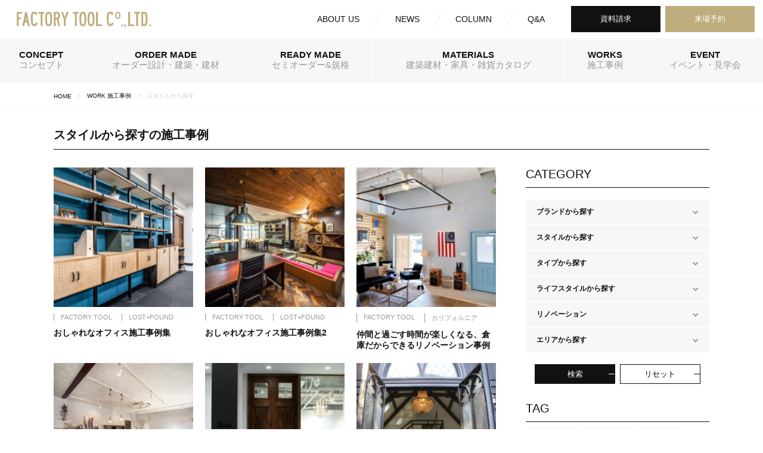

--- FILE ---
content_type: text/html; charset=UTF-8
request_url: https://f-tool.net/works_category/w-style-search
body_size: 10044
content:
<!DOCTYPE html>
<html lang="ja">
<head>
<!-- Google Tag Manager -->
<script>(function(w,d,s,l,i){w[l]=w[l]||[];w[l].push({'gtm.start':
new Date().getTime(),event:'gtm.js'});var f=d.getElementsByTagName(s)[0],
j=d.createElement(s),dl=l!='dataLayer'?'&l='+l:'';j.async=true;j.src=
'https://www.googletagmanager.com/gtm.js?id='+i+dl;f.parentNode.insertBefore(j,f);
})(window,document,'script','dataLayer','GTM-M4RD9P8');</script>
<!-- End Google Tag Manager -->
<!-- Global site tag (gtag.js) - Google Analytics -->
<script async src="https://www.googletagmanager.com/gtag/js?id=UA-18148959-1"></script>
<script>
  window.dataLayer = window.dataLayer || [];
  function gtag(){dataLayer.push(arguments);}
  gtag('js', new Date());

  gtag('config', 'UA-18148959-1');
</script>
  <meta charset="UTF-8">
  <meta name="viewport" content="width=device-width, initial-scale=1.0">
  <meta http-equiv="X-UA-Compatible" content="ie=edge">
  <link rel='dns-prefetch' href='//s.w.org' />
<link rel="alternate" type="application/rss+xml" title="factory-tool &raquo; スタイルから探す カテゴリ のフィード" href="https://f-tool.net/works_category/w-style-search/feed" />
		<script type="text/javascript">
			window._wpemojiSettings = {"baseUrl":"https:\/\/s.w.org\/images\/core\/emoji\/13.0.0\/72x72\/","ext":".png","svgUrl":"https:\/\/s.w.org\/images\/core\/emoji\/13.0.0\/svg\/","svgExt":".svg","source":{"concatemoji":"https:\/\/f-tool.net\/websys\/wp-includes\/js\/wp-emoji-release.min.js?ver=5.5.17"}};
			!function(e,a,t){var n,r,o,i=a.createElement("canvas"),p=i.getContext&&i.getContext("2d");function s(e,t){var a=String.fromCharCode;p.clearRect(0,0,i.width,i.height),p.fillText(a.apply(this,e),0,0);e=i.toDataURL();return p.clearRect(0,0,i.width,i.height),p.fillText(a.apply(this,t),0,0),e===i.toDataURL()}function c(e){var t=a.createElement("script");t.src=e,t.defer=t.type="text/javascript",a.getElementsByTagName("head")[0].appendChild(t)}for(o=Array("flag","emoji"),t.supports={everything:!0,everythingExceptFlag:!0},r=0;r<o.length;r++)t.supports[o[r]]=function(e){if(!p||!p.fillText)return!1;switch(p.textBaseline="top",p.font="600 32px Arial",e){case"flag":return s([127987,65039,8205,9895,65039],[127987,65039,8203,9895,65039])?!1:!s([55356,56826,55356,56819],[55356,56826,8203,55356,56819])&&!s([55356,57332,56128,56423,56128,56418,56128,56421,56128,56430,56128,56423,56128,56447],[55356,57332,8203,56128,56423,8203,56128,56418,8203,56128,56421,8203,56128,56430,8203,56128,56423,8203,56128,56447]);case"emoji":return!s([55357,56424,8205,55356,57212],[55357,56424,8203,55356,57212])}return!1}(o[r]),t.supports.everything=t.supports.everything&&t.supports[o[r]],"flag"!==o[r]&&(t.supports.everythingExceptFlag=t.supports.everythingExceptFlag&&t.supports[o[r]]);t.supports.everythingExceptFlag=t.supports.everythingExceptFlag&&!t.supports.flag,t.DOMReady=!1,t.readyCallback=function(){t.DOMReady=!0},t.supports.everything||(n=function(){t.readyCallback()},a.addEventListener?(a.addEventListener("DOMContentLoaded",n,!1),e.addEventListener("load",n,!1)):(e.attachEvent("onload",n),a.attachEvent("onreadystatechange",function(){"complete"===a.readyState&&t.readyCallback()})),(n=t.source||{}).concatemoji?c(n.concatemoji):n.wpemoji&&n.twemoji&&(c(n.twemoji),c(n.wpemoji)))}(window,document,window._wpemojiSettings);
		</script>
		<style type="text/css">
img.wp-smiley,
img.emoji {
	display: inline !important;
	border: none !important;
	box-shadow: none !important;
	height: 1em !important;
	width: 1em !important;
	margin: 0 .07em !important;
	vertical-align: -0.1em !important;
	background: none !important;
	padding: 0 !important;
}
</style>
	<link rel='stylesheet' id='sb_instagram_styles-css'  href='https://f-tool.net/websys/wp-content/plugins/instagram-feed-pro/css/sb-instagram.min.css?ver=5.6.4' type='text/css' media='all' />
<link rel='stylesheet' id='wp-block-library-css'  href='https://f-tool.net/websys/wp-includes/css/dist/block-library/style.min.css?ver=5.5.17' type='text/css' media='all' />
<link rel='stylesheet' id='wordpress-popular-posts-css-css'  href='https://f-tool.net/websys/wp-content/plugins/wordpress-popular-posts/assets/css/wpp.css?ver=5.2.4' type='text/css' media='all' />
<script type='application/json' id='wpp-json'>
{"sampling_active":0,"sampling_rate":100,"ajax_url":"https:\/\/f-tool.net\/wp-json\/wordpress-popular-posts\/v1\/popular-posts","ID":0,"token":"35e3e2b9b3","lang":0,"debug":0}
</script>
<script type='text/javascript' src='https://f-tool.net/websys/wp-content/plugins/wordpress-popular-posts/assets/js/wpp.min.js?ver=5.2.4' id='wpp-js-js'></script>
<link rel="https://api.w.org/" href="https://f-tool.net/wp-json/" /><link rel="EditURI" type="application/rsd+xml" title="RSD" href="https://f-tool.net/websys/xmlrpc.php?rsd" />
<link rel="wlwmanifest" type="application/wlwmanifest+xml" href="https://f-tool.net/websys/wp-includes/wlwmanifest.xml" /> 
<meta name="generator" content="WordPress 5.5.17" />
	
	<!-- 施工事例 -->
																				<!-- 親カテゴリ -->
				  <title>スタイルから探すの施工事例一覧｜愛知県（名古屋）・岐阜県でデザイン規格住宅・注文住宅・店舗リノベーションを設計する工務店/建材メーカー｜ファクトリーツール</title>
				  <meta name="description" content="スタイルから探すの施工事例です。ファクトリーツールは、古材の素材感とデザイン性にこだわり抜き、おしゃれな注文住宅などのデザイン住宅やスタイルに合わせた規格住宅、おしゃれな店舗、インテリア性の高い建材や家具の設計デザイン・施工・販売を愛知県名古屋市・岐阜県を中心に全国対応で行います。" />

				
					



<meta name="keyword" content="注文住宅,規格住宅,店舗,建材,家具,インテリア,デザイン,かっこいい,工務店,愛知" />

    <link rel="icon" type="image/png" href="https://f-tool.net/websys/wp-content/themes/factorytool/favicon.ico">
  <link rel="shortcut icon" type="image/png" href="https://f-tool.net/websys/wp-content/themes/factorytool/favicon.ico">

	<link href="https://fonts.googleapis.com/css2?family=Noto+Sans+JP:wght@400;700;900&display=swap" rel="stylesheet">
	<link rel="stylesheet" href="https://f-tool.net/websys/wp-content/themes/factorytool/assets/icon/style.css">
  <link rel="stylesheet" href="https://f-tool.net/websys/wp-content/themes/factorytool/assets/css/common.css">

  <script src="https://ajax.googleapis.com/ajax/libs/jquery/3.4.1/jquery.min.js"></script>

  												<link rel="stylesheet" href="https://f-tool.net/websys/wp-content/themes/factorytool/assets/css/works-category.css">
					
	</head>
<body>
<!-- Google Tag Manager (noscript) -->
<noscript><iframe src="https://www.googletagmanager.com/ns.html?id=GTM-M4RD9P8"
height="0" width="0" style="display:none;visibility:hidden"></iframe></noscript>
<!-- End Google Tag Manager (noscript) -->
<header>
  <a class="header__logo" href="https://f-tool.net/"><img src="https://f-tool.net/websys/wp-content/themes/factorytool/assets/images/common/logo_gold.svg" alt="ロゴ：FACTORY TOOL"></a>
  <div class="ham" id="js-ham">
    <span class="ham__item"></span>
    <span class="ham__item"></span>
    <span class="ham__item"></span>
  </div>
  <nav class="gnav">
    <ul class="gnav__list">
      <li class="gnav__item"><a class="gnav__anc" href="https://f-tool.net/concept/"><span class="en">CONCEPT</span><span class="ja">コンセプト</span></a></li>
      <li class="gnav__item gnav__parent --ordermade">
				<a class="gnav__anc --spnolink" href="https://f-tool.net/service/ordermade/"><span class="en">ORDER MADE</span><span class="ja">オーダー設計・建築・建材</span></a>
				<div class="gnav__child">
					<ul class="gnav__child__unordered">
						<li class="gnav__child__item --pcnone"><a class="gnav__child__link" href="https://f-tool.net/service/ordermade/">ORDER MADEトップ</a></li>
						<li class="gnav__child__item --spnone">
							<a class="gnav__child__link" href="https://f-tool.net/service/ordermade/">
								<h2 class="gnav__ordermade__heading">ORDER MADE</h2>
								<p class="gnav__ordermade__text">オーダー設計・建築・建材</p>
								<p class="gnav__ordermade__more"><span>MORE</span></p>
							</a>
						</li>
						<li class="gnav__child__item">
							<a class="gnav__child__link" href="https://f-tool.net/service/ordermade/homedesign/">
								<div class="gnav__grandchild__img scale__img"><img src="https://f-tool.net/websys/wp-content/themes/factorytool/assets/images/gnav/ordermade/gnav_ordermade01.jpg" class="scale__item" alt="アイラックホームの想い"></div>
								<p class="gnav__grandchild__heading">HOME DESIGN</p>
							</a>
						</li>
						<li class="gnav__child__item">
							<a class="gnav__child__link" href="https://f-tool.net/service/ordermade/shopdesign/">
								<div class="gnav__grandchild__img scale__img"><img src="https://f-tool.net/websys/wp-content/themes/factorytool/assets/images/gnav/ordermade/gnav_ordermade02.jpg" class="scale__item" alt="家づくりと安心保証"></div>
								<p class="gnav__grandchild__heading">SHOP DESIGN</p>
							</a>
						</li>
						<li class="gnav__child__item">
							<a class="gnav__child__link" href="https://f-tool.net/service/ordermade/renovation/">
								<div class="gnav__grandchild__img scale__img"><img src="https://f-tool.net/websys/wp-content/themes/factorytool/assets/images/gnav/ordermade/gnav_ordermade03.jpg" class="scale__item" alt="長期優良住宅とは？"></div>
								<p class="gnav__grandchild__heading">RENOVATION</p>
							</a>
						</li>
						<li class="gnav__child__item">
							<a class="gnav__child__link" href="https://f-tool.net/service/ordermade/coordinate/">
								<div class="gnav__grandchild__img scale__img"><img src="https://f-tool.net/websys/wp-content/themes/factorytool/assets/images/gnav/ordermade/gnav_ordermade04.jpg" class="scale__item" alt="低コスト住宅を実現する秘密"></div>
								<p class="gnav__grandchild__heading">COORDINATE</p>
							</a>
						</li>
						<li class="gnav__child__item">
							<a class="gnav__child__link" href="https://f-tool.net/service/ordermade/ordermaterials/">
								<div class="gnav__grandchild__img scale__img"><img src="https://f-tool.net/websys/wp-content/themes/factorytool/assets/images/gnav/ordermade/gnav_ordermade05.jpg" class="scale__item" alt="家づくりの流れ"></div>
								<p class="gnav__grandchild__heading">ORDER MATERIALS</p>
							</a>
						</li>
						<li class="gnav__child__item">
							<a class="gnav__child__link" href="https://f-tool.net/service/ordermade/displaysign/">
								<div class="gnav__grandchild__img scale__img"><img src="https://f-tool.net/websys/wp-content/themes/factorytool/assets/images/gnav/ordermade/gnav_ordermade06.jpg" class="scale__item" alt="家づくりの流れ"></div>
								<p class="gnav__grandchild__heading">STYLYING / DISPLAY /SIGN</p>
							</a>
						</li>
					</ul>
				</div>
			</li>
      <li class="gnav__item gnav__parent">
				<a class="gnav__anc --spnolink" href="https://f-tool.net/service/package/"><span class="en">READY MADE</span><span class="ja">セミオーダー&規格</span></a>
				<div class="gnav__child --readymade">
					<ul class="gnav__child__unordered">
					<li class="gnav__child__item --pcnone"><a class="gnav__child__link" href="https://f-tool.net/service/package/">READY MADE トップ</a></li>
						<li class="gnav__child__item --readymade__inner">
							<a class="gnav__child__link --spnone" href="https://f-tool.net/service/package/">
								<div class="gnav__child__link__inner">
									<h2 class="gnav__child__link__heading"><span class="en">READY MADE</span>セミオーダー&規格</h2>
								</div>
								<div class="gnav__child__link__inner">
									<span class="gnav__child__link__more">MORE</span>
								</div>
							</a>
							<ul class="gnav__grandchild__unordered">
								<li class="gnav__grandchild__item --pcnone">
									<a class="gnav__grandchild__link" href="https://f-tool.net/service/package/">
										READY MADE セミオーダー&規格 トップ
									</a>
								</li>
								<li class="gnav__grandchild__item">
									<a class="gnav__grandchild__link" href="https://f-tool.net/service/package/stylepackage/brooklynstudio/">
										<div class="gnav__grandchild__img scale__img"><img src="https://f-tool.net/websys/wp-content/themes/factorytool/assets/images/gnav/readymade/gnav_readymade01.jpg" class="scale__item" alt="WOODBOX"></div>
										<div class="gnav__grandchild__content">
											<p class="gnav__grandchild__text">BROOKLYN STUDIO</p>
										</div>
									</a>
								</li>
								<li class="gnav__grandchild__item">
									<a class="gnav__grandchild__link" href="https://f-tool.net/service/package/stylepackage/portlandneighbors">
										<div class="gnav__grandchild__img scale__img"><img src="https://f-tool.net/websys/wp-content/themes/factorytool/assets/images/gnav/readymade/gnav_readymade02.jpg" class="scale__item" alt="エメスペース"></div>
										<div class="gnav__grandchild__content">
											<p class="gnav__grandchild__text">PORTLAND NEIGHBORS</p>
										</div>
									</a>
								</li>
								<li class="gnav__grandchild__item">
									<a class="gnav__grandchild__link" href="https://f-tool.net/service/package/stylepackage/britishtrad/">
										<div class="gnav__grandchild__img scale__img"><img src="https://f-tool.net/websys/wp-content/themes/factorytool/assets/images/gnav/readymade/gnav_readymade03.jpg" class="scale__item" alt="エメスペース"></div>
										<div class="gnav__grandchild__content">
											<p class="gnav__grandchild__text">BRITISH TRAD</p>
										</div>
									</a>
								</li>
								<li class="gnav__grandchild__item">
									<a class="gnav__grandchild__link" href="https://f-tool.net/service/package/stylepackage/newyorksoho/">
										<div class="gnav__grandchild__img scale__img"><img src="https://f-tool.net/websys/wp-content/themes/factorytool/assets/images/gnav/readymade/gnav_readymade04.jpg" class="scale__item" alt="エメスペース"></div>
										<div class="gnav__grandchild__content">
											<p class="gnav__grandchild__text">NEWYORK SOHO</p>
										</div>
									</a>
								</li>
								<li class="gnav__grandchild__item">
									<a class="gnav__grandchild__link" href="https://f-tool.net/service/package/stylepackage/frenchvilla/">
										<div class="gnav__grandchild__img scale__img"><img src="https://f-tool.net/websys/wp-content/themes/factorytool/assets/images/gnav/readymade/gnav_readymade05.jpg" class="scale__item" alt="エメスペース"></div>
										<div class="gnav__grandchild__content">
											<p class="gnav__grandchild__text">FRENCH VILLA</p>
										</div>
									</a>
								</li>
								<li class="gnav__grandchild__item">
									<a class="gnav__grandchild__link" href="https://f-tool.net/service/package/stylepackage/californiaswell/">
										<div class="gnav__grandchild__img scale__img"><img src="https://f-tool.net/websys/wp-content/themes/factorytool/assets/images/gnav/readymade/gnav_readymade06.jpg" class="scale__item" alt="エメスペース"></div>
										<div class="gnav__grandchild__content">
											<p class="gnav__grandchild__text">CALIFORNIA SWELL</p>
										</div>
									</a>
								</li>
								<li class="gnav__grandchild__item">
									<a class="gnav__grandchild__link" href="https://f-tool.net/service/package/stylepackage/nordicmodern/">
										<div class="gnav__grandchild__img scale__img"><img src="https://f-tool.net/websys/wp-content/themes/factorytool/assets/images/gnav/readymade/gnav_readymade07.jpg" class="scale__item" alt="エメスペース"></div>
										<div class="gnav__grandchild__content">
											<p class="gnav__grandchild__text">NORDIC MODERN</p>
										</div>
									</a>
								</li>
								<li class="gnav__grandchild__item">
									<a class="gnav__grandchild__link" href="https://f-tool.net/service/package/stylepackage/japanesemodern/">
										<div class="gnav__grandchild__img scale__img"><img src="https://f-tool.net/websys/wp-content/themes/factorytool/assets/images/gnav/readymade/gnav_readymade08.jpg" class="scale__item" alt="エメスペース"></div>
										<div class="gnav__grandchild__content">
											<p class="gnav__grandchild__text">JAPANESE MODERN</p>
										</div>
									</a>
								</li>
							</ul>
						</li>
						<li class="gnav__child__item --hometype">
							<a class="gnav__child__link --spnone" href="https://f-tool.net/service/package/plan/">
								<div class="gnav__child__link__inner">
									<h2 class="gnav__child__link__heading"><span class="en">HOME TYPE</span>ホームタイプ</h2>
								</div>
								<div class="gnav__child__link__inner">
									<span class="gnav__child__link__more">MORE</span>
								</div>
							</a>
							<ul class="gnav__grandchild__unordered">
							<li class="gnav__grandchild__item --pcnone">
									<a class="gnav__grandchild__link" href="https://f-tool.net/service/package/plan/">
										HOME TYPE ホームタイプ トップ
									</a>
								</li>
								<li class="gnav__grandchild__item">
									<a class="gnav__grandchild__link" href="https://f-tool.net/service/package/plan/stylepackageorder/">
										<div class="gnav__grandchild__img scale__img"><img src="https://f-tool.net/websys/wp-content/themes/factorytool/assets/images/gnav/hometype/img_hometype01.jpg" class="scale__item" alt="機能的で快適なオーダーメイド住宅"></div>
										<div class="gnav__grandchild__content">
											<p class="gnav__grandchild__text">間取り自由</p>
										</div>
									</a>
								</li>
								<li class="gnav__grandchild__item">
									<a class="gnav__grandchild__link" href="https://f-tool.net/service/package/plan/warehouse/">
										<div class="gnav__grandchild__img scale__img"><img src="https://f-tool.net/websys/wp-content/themes/factorytool/assets/images/gnav/hometype/img_hometype02.jpg" class="scale__item" alt="機能的で快適なオーダーメイド住宅"></div>
										<div class="gnav__grandchild__content">
											<p class="gnav__grandchild__text">二階建て</p>
										</div>
									</a>
								</li>
								<li class="gnav__grandchild__item">
									<a class="gnav__grandchild__link" href="https://f-tool.net/service/package/plan/flat/">
										<div class="gnav__grandchild__img scale__img"><img src="https://f-tool.net/websys/wp-content/themes/factorytool/assets/images/gnav/hometype/img_hometype03.jpg" class="scale__item" alt="機能的で快適なオーダーメイド住宅"></div>
										<div class="gnav__grandchild__content">
											<p class="gnav__grandchild__text">平屋</p>
										</div>
									</a>
								</li>
								<li class="gnav__grandchild__item">
									<a class="gnav__grandchild__link" href="https://f-tool.net/service/package/plan/renovation/">
										<div class="gnav__grandchild__img scale__img"><img src="https://f-tool.net/websys/wp-content/themes/factorytool/assets/images/gnav/hometype/img_hometype04.jpg" class="scale__item" alt="機能的で快適なオーダーメイド住宅"></div>
										<div class="gnav__grandchild__content">
											<p class="gnav__grandchild__text">リノベーション</p>
										</div>
									</a>
								</li>
								<li class="gnav__grandchild__item">
									<a class="gnav__grandchild__link" href="https://f-tool.net/service/package/plan/conceptapartment/">
										<div class="gnav__grandchild__img scale__img"><img src="https://f-tool.net/websys/wp-content/themes/factorytool/assets/images/gnav/hometype/img_hometype05.jpg" class="scale__item" alt="機能的で快適なオーダーメイド住宅"></div>
										<div class="gnav__grandchild__content">
											<p class="gnav__grandchild__text">コンセプトアパートメント</p>
										</div>
									</a>
								</li>
							</ul>
						</li>
					</ul>
				</div>
			</li>
      <li class="gnav__item"><a class="gnav__anc" href="https://f-tool.net/materials/"><span class="en">MATERIALS</span><span class="ja">建築建材・家具・雑貨カタログ</span></a></li>
      <li class="gnav__item"><a class="gnav__anc" href="https://f-tool.net/works/"><span class="en">WORKS</span><span class="ja">施工事例</span></a></li>
      <li class="gnav__item"><a class="gnav__anc" href="https://f-tool.net/event/"><span class="en">EVENT</span><span class="ja">イベント・見学会</span></a></li>
    </ul>
    <ul class="gnav__sublist">
      <li class="gnav__subitem"><a class="gnav__subanc" href="https://f-tool.net/aboutus/">ABOUT US</a></li>
      <li class="gnav__subitem"><a class="gnav__subanc" href="https://f-tool.net/news-all/">NEWS</a></li>
      <li class="gnav__subitem"><a class="gnav__subanc" href="https://f-tool.net/column/">COLUMN</a></li>
      <li class="gnav__subitem"><a class="gnav__subanc" href="https://f-tool.net/faq/">Q&A</a></li>
    </ul>
    <ul class="gnav__cv">
      <li class="gnav__cv__item --request"><a class="gnav__cv__anc" href="https://f-tool.net/request/">資料請求</a></li>
      <li class="gnav__cv__item --showroom"><a class="gnav__cv__anc" href="https://f-tool.net/showroom/">来場予約</a></li>
    </ul>
  </nav>
</header>
  <main class="main page-britishtrad service-detail">
    <div class="breadcrumb">
      <div class="l-content-md">
        <ul class="breadcrumb__list">
          <li class="breadcrumb__item"><a class="link" href="https://f-tool.net/">HOME</a></li>
          <li class="breadcrumb__item"><a class="link" href="https://f-tool.net/works">WORK 施工事例</a></li>
                    <li class="breadcrumb__item">スタイルから探す</li>
        </ul>
      </div>
    </div>
    <div class="article__head">
      <div class="l-content-md">
        <h1 class="article__head__heading">スタイルから探すの施工事例</h1>
									<div class="article__head__lead"></div>
				      </div>
    </div>
    <div class="l-column l-content-md">
      <div class="l-columnContent">
        <div class="articleWrap --col3">
				        <ul class="article__list">
							<li class="article__item">
				<a class="article__anc" href="https://f-tool.net/works/works-6008">
					<div class="article__img">
					<img src="https://f-tool.net/websys/wp-content/uploads/2022/03/t2c1-260x260.jpg">					</div>
					<ul class="cateory --sm">
					<li class="cateory__item"><span class="s">FACTORY TOOL</span></li><li class="cateory__item"><span class="s">LOST+FOUND</span></li>					</ul>
					<p class="article__text">
					おしゃれなオフィス施工事例集					</p>
				</a>
				</li>
							<li class="article__item">
				<a class="article__anc" href="https://f-tool.net/works/works-6167">
					<div class="article__img">
					<img src="https://f-tool.net/websys/wp-content/uploads/2022/07/DSC4442-a-260x260.jpg">					</div>
					<ul class="cateory --sm">
					<li class="cateory__item"><span class="s">FACTORY TOOL</span></li><li class="cateory__item"><span class="s">LOST+FOUND</span></li>					</ul>
					<p class="article__text">
					おしゃれなオフィス施工事例集2					</p>
				</a>
				</li>
							<li class="article__item">
				<a class="article__anc" href="https://f-tool.net/works/works-5745">
					<div class="article__img">
					<img src="https://f-tool.net/websys/wp-content/uploads/2021/09/20200228_200228_0082-260x260.jpg">					</div>
					<ul class="cateory --sm">
					<li class="cateory__item"><span class="s">FACTORY TOOL</span></li><li class="cateory__item"><span class="s">カリフォルニア</span></li>					</ul>
					<p class="article__text">
					仲間と過ごす時間が楽しくなる、倉庫だからできるリノベーション事例					</p>
				</a>
				</li>
							<li class="article__item">
				<a class="article__anc" href="https://f-tool.net/works/works-4397">
					<div class="article__img">
					<img src="https://f-tool.net/websys/wp-content/uploads/2021/02/K56-3-260x260.jpg">					</div>
					<ul class="cateory --sm">
					<li class="cateory__item"><span class="s">FACTORY TOOL</span></li><li class="cateory__item"><span class="s">アトリエ・ラスティック</span></li>					</ul>
					<p class="article__text">
					モルタルとウッドの異なる素材の組み合わせが美しい菓子店舗(T56)					</p>
				</a>
				</li>
							<li class="article__item">
				<a class="article__anc" href="https://f-tool.net/works/works-2107">
					<div class="article__img">
					<img src="https://f-tool.net/websys/wp-content/uploads/2020/09/T24-1-260x260.jpg">					</div>
					<ul class="cateory --sm">
					<li class="cateory__item"><span class="s">FACTORY TOOL</span></li><li class="cateory__item"><span class="s">ニューヨークSOHO</span></li>					</ul>
					<p class="article__text">
					エージングドアが迎える店舗ファサード(T24)					</p>
				</a>
				</li>
							<li class="article__item">
				<a class="article__anc" href="https://f-tool.net/works/works-2091">
					<div class="article__img">
					<img src="https://f-tool.net/websys/wp-content/uploads/2020/09/T21-3-260x260.jpg">					</div>
					<ul class="cateory --sm">
					<li class="cateory__item"><span class="s">FACTORY TOOL</span></li><li class="cateory__item"><span class="s">アトリエ・ラスティック</span></li>					</ul>
					<p class="article__text">
					アンティークドアにストーリーを持たせるハウススタジオ(T21)					</p>
				</a>
				</li>
							<li class="article__item">
				<a class="article__anc" href="https://f-tool.net/works/works-2073">
					<div class="article__img">
					<img src="https://f-tool.net/websys/wp-content/uploads/2020/09/T19-17-260x260.jpg">					</div>
					<ul class="cateory --sm">
					<li class="cateory__item"><span class="s">FACTORY TOOL</span></li><li class="cateory__item"><span class="s">フレンチナチュラル</span></li>					</ul>
					<p class="article__text">
					カフェのある花屋さん(T19)					</p>
				</a>
				</li>
							<li class="article__item">
				<a class="article__anc" href="https://f-tool.net/works/works-2041">
					<div class="article__img">
					<img src="https://f-tool.net/websys/wp-content/uploads/2020/09/T20-1-260x260.jpg">					</div>
					<ul class="cateory --sm">
					<li class="cateory__item"><span class="s">FACTORY TOOL</span></li><li class="cateory__item"><span class="s">アトリエ・ラスティック</span></li>					</ul>
					<p class="article__text">
					倉庫リノベによる音楽スタジオとカフェ(T20)					</p>
				</a>
				</li>
							<li class="article__item">
				<a class="article__anc" href="https://f-tool.net/works/works-2023">
					<div class="article__img">
					<img src="https://f-tool.net/websys/wp-content/uploads/2020/09/T16-5-260x260.jpg">					</div>
					<ul class="cateory --sm">
					<li class="cateory__item"><span class="s">FACTORY TOOL</span></li><li class="cateory__item"><span class="s">カフェ</span></li>					</ul>
					<p class="article__text">
					古材を生かした内装のレストラン(T16)					</p>
				</a>
				</li>
							<li class="article__item">
				<a class="article__anc" href="https://f-tool.net/works/works-2001">
					<div class="article__img">
					<img src="https://f-tool.net/websys/wp-content/uploads/2020/09/T17-20-260x260.jpg">					</div>
					<ul class="cateory --sm">
					<li class="cateory__item"><span class="s">FACTORY TOOL</span></li><li class="cateory__item"><span class="s">LOST+FOUND</span></li>					</ul>
					<p class="article__text">
					コミュニティーが生まれるレンタルスタジオ(T17)					</p>
				</a>
				</li>
							<li class="article__item">
				<a class="article__anc" href="https://f-tool.net/works/works-1989">
					<div class="article__img">
					<img src="https://f-tool.net/websys/wp-content/uploads/2020/09/T15-1-260x260.jpg">					</div>
					<ul class="cateory --sm">
					<li class="cateory__item"><span class="s">FACTORY TOOL</span></li><li class="cateory__item"><span class="s">LOST+FOUND</span></li>					</ul>
					<p class="article__text">
					インダストリアル感のある美容室(T15)					</p>
				</a>
				</li>
							<li class="article__item">
				<a class="article__anc" href="https://f-tool.net/works/works-1524">
					<div class="article__img">
					<img src="https://f-tool.net/websys/wp-content/uploads/2020/09/T-13-12-260x260.jpg">					</div>
					<ul class="cateory --sm">
					<li class="cateory__item"><span class="s">FACTORY TOOL</span></li><li class="cateory__item"><span class="s">カリフォルニア</span></li>					</ul>
					<p class="article__text">
					グラフィックデザインを生かしたウィンドウを持つサーフショップ(T13)					</p>
				</a>
				</li>
			        </ul>
        </div>
		<ul class="pager"><li class="pager__item"><span class="pager__anc --num is-current">1</span></li><li class="pager__item"><a class="pager__anc --num" href="https://f-tool.net/works_category/w-style-search/page/2">2</a></li><li class="pager__item"><a class="pager__anc --num" href="https://f-tool.net/works_category/w-style-search/page/3">3</a></li><li class="pager__item"><a class="pager__anc --num" href="https://f-tool.net/works_category/w-style-search/page/4">4</a></li><li class="pager__item"><a class="pager__anc --num" href="https://f-tool.net/works_category/w-style-search/page/5">5</a></li></ul>		      </div>
      <aside class="l-side">
  <div class="side__block">
    <h2 class="side__heading">CATEGORY</h2>
    <form action="https://f-tool.net/search-works" method="post">
          <h3 class="side__search__parent js-parent">ブランドから探す</h3>
      <ul class="side__search__list js-content">
              <li class="side__search__item">
          <input class="side__search__input" type="checkbox" name="works_category[]" value="w-factory-tool" id="w-factory-tool" >
          <label class="side__search__checkbox" for="w-factory-tool"></label>
          <a class="side__search__anc" href="https://f-tool.net/works_category/w-factory-tool">FACTORY TOOL</a>
        </li>
              <li class="side__search__item">
          <input class="side__search__input" type="checkbox" name="works_category[]" value="w-lost-found" id="w-lost-found" >
          <label class="side__search__checkbox" for="w-lost-found"></label>
          <a class="side__search__anc" href="https://f-tool.net/works_category/w-lost-found">LOST+FOUND</a>
        </li>
              <li class="side__search__item">
          <input class="side__search__input" type="checkbox" name="works_category[]" value="w-dayly-union-general-service" id="w-dayly-union-general-service" >
          <label class="side__search__checkbox" for="w-dayly-union-general-service"></label>
          <a class="side__search__anc" href="https://f-tool.net/works_category/w-dayly-union-general-service">DAYLY UNION GENERAL SERVICE</a>
        </li>
              <li class="side__search__item">
          <input class="side__search__input" type="checkbox" name="works_category[]" value="w-wrapshome" id="w-wrapshome" >
          <label class="side__search__checkbox" for="w-wrapshome"></label>
          <a class="side__search__anc" href="https://f-tool.net/works_category/w-wrapshome">WRAPSHOME</a>
        </li>
            </ul>
            <h3 class="side__search__parent js-parent">スタイルから探す</h3>
      <ul class="side__search__list js-content">
              <li class="side__search__item">
          <input class="side__search__input" type="checkbox" name="works_category[]" value="w-california" id="w-california" >
          <label class="side__search__checkbox" for="w-california"></label>
          <a class="side__search__anc" href="https://f-tool.net/works_category/w-california">カリフォルニア</a>
        </li>
              <li class="side__search__item">
          <input class="side__search__input" type="checkbox" name="works_category[]" value="w-brooklyn" id="w-brooklyn" >
          <label class="side__search__checkbox" for="w-brooklyn"></label>
          <a class="side__search__anc" href="https://f-tool.net/works_category/w-brooklyn">ブルックリン</a>
        </li>
              <li class="side__search__item">
          <input class="side__search__input" type="checkbox" name="works_category[]" value="w-portland" id="w-portland" >
          <label class="side__search__checkbox" for="w-portland"></label>
          <a class="side__search__anc" href="https://f-tool.net/works_category/w-portland">ポートランド</a>
        </li>
              <li class="side__search__item">
          <input class="side__search__input" type="checkbox" name="works_category[]" value="w-british-traditional" id="w-british-traditional" >
          <label class="side__search__checkbox" for="w-british-traditional"></label>
          <a class="side__search__anc" href="https://f-tool.net/works_category/w-british-traditional">ブリティッシュ・トラディショナル</a>
        </li>
              <li class="side__search__item">
          <input class="side__search__input" type="checkbox" name="works_category[]" value="w-french-natural" id="w-french-natural" >
          <label class="side__search__checkbox" for="w-french-natural"></label>
          <a class="side__search__anc" href="https://f-tool.net/works_category/w-french-natural">フレンチナチュラル</a>
        </li>
              <li class="side__search__item">
          <input class="side__search__input" type="checkbox" name="works_category[]" value="w-northerneurope-modern" id="w-northerneurope-modern" >
          <label class="side__search__checkbox" for="w-northerneurope-modern"></label>
          <a class="side__search__anc" href="https://f-tool.net/works_category/w-northerneurope-modern">ノルディックモダン・北欧モダン</a>
        </li>
              <li class="side__search__item">
          <input class="side__search__input" type="checkbox" name="works_category[]" value="w-newyork-soho" id="w-newyork-soho" >
          <label class="side__search__checkbox" for="w-newyork-soho"></label>
          <a class="side__search__anc" href="https://f-tool.net/works_category/w-newyork-soho">ニューヨークSOHO</a>
        </li>
              <li class="side__search__item">
          <input class="side__search__input" type="checkbox" name="works_category[]" value="w-japanese-modern" id="w-japanese-modern" >
          <label class="side__search__checkbox" for="w-japanese-modern"></label>
          <a class="side__search__anc" href="https://f-tool.net/works_category/w-japanese-modern">ジャパニーズモダン</a>
        </li>
              <li class="side__search__item">
          <input class="side__search__input" type="checkbox" name="works_category[]" value="w-atelier-rustic" id="w-atelier-rustic" >
          <label class="side__search__checkbox" for="w-atelier-rustic"></label>
          <a class="side__search__anc" href="https://f-tool.net/works_category/w-atelier-rustic">アトリエ・ラスティック</a>
        </li>
              <li class="side__search__item">
          <input class="side__search__input" type="checkbox" name="works_category[]" value="w-cafe" id="w-cafe" >
          <label class="side__search__checkbox" for="w-cafe"></label>
          <a class="side__search__anc" href="https://f-tool.net/works_category/w-cafe">カフェ</a>
        </li>
              <li class="side__search__item">
          <input class="side__search__input" type="checkbox" name="works_category[]" value="w-garage" id="w-garage" >
          <label class="side__search__checkbox" for="w-garage"></label>
          <a class="side__search__anc" href="https://f-tool.net/works_category/w-garage">ガレージ</a>
        </li>
              <li class="side__search__item">
          <input class="side__search__input" type="checkbox" name="works_category[]" value="w-midcentury" id="w-midcentury" >
          <label class="side__search__checkbox" for="w-midcentury"></label>
          <a class="side__search__anc" href="https://f-tool.net/works_category/w-midcentury">ミッドセンチュリー</a>
        </li>
              <li class="side__search__item">
          <input class="side__search__input" type="checkbox" name="works_category[]" value="w-santafe" id="w-santafe" >
          <label class="side__search__checkbox" for="w-santafe"></label>
          <a class="side__search__anc" href="https://f-tool.net/works_category/w-santafe">サンタフェ</a>
        </li>
            </ul>
            <h3 class="side__search__parent js-parent">タイプから探す</h3>
      <ul class="side__search__list js-content">
              <li class="side__search__item">
          <input class="side__search__input" type="checkbox" name="works_category[]" value="w-standard-housing" id="w-standard-housing" >
          <label class="side__search__checkbox" for="w-standard-housing"></label>
          <a class="side__search__anc" href="https://f-tool.net/works_category/w-standard-housing">規格住宅</a>
        </li>
              <li class="side__search__item">
          <input class="side__search__input" type="checkbox" name="works_category[]" value="w-custom-houses" id="w-custom-houses" >
          <label class="side__search__checkbox" for="w-custom-houses"></label>
          <a class="side__search__anc" href="https://f-tool.net/works_category/w-custom-houses">注文住宅</a>
        </li>
              <li class="side__search__item">
          <input class="side__search__input" type="checkbox" name="works_category[]" value="w-nikaitate" id="w-nikaitate" >
          <label class="side__search__checkbox" for="w-nikaitate"></label>
          <a class="side__search__anc" href="https://f-tool.net/works_category/w-nikaitate">二階建て</a>
        </li>
              <li class="side__search__item">
          <input class="side__search__input" type="checkbox" name="works_category[]" value="w-flat" id="w-flat" >
          <label class="side__search__checkbox" for="w-flat"></label>
          <a class="side__search__anc" href="https://f-tool.net/works_category/w-flat">平屋</a>
        </li>
              <li class="side__search__item">
          <input class="side__search__input" type="checkbox" name="works_category[]" value="w-office" id="w-office" >
          <label class="side__search__checkbox" for="w-office"></label>
          <a class="side__search__anc" href="https://f-tool.net/works_category/w-office">オフィス・ショールーム</a>
        </li>
              <li class="side__search__item">
          <input class="side__search__input" type="checkbox" name="works_category[]" value="w-commercial-facilities" id="w-commercial-facilities" >
          <label class="side__search__checkbox" for="w-commercial-facilities"></label>
          <a class="side__search__anc" href="https://f-tool.net/works_category/w-commercial-facilities">商業施設（アパレル、飲食、美容室　他）</a>
        </li>
              <li class="side__search__item">
          <input class="side__search__input" type="checkbox" name="works_category[]" value="w-beauty-salon" id="w-beauty-salon" >
          <label class="side__search__checkbox" for="w-beauty-salon"></label>
          <a class="side__search__anc" href="https://f-tool.net/works_category/w-beauty-salon">美容室</a>
        </li>
              <li class="side__search__item">
          <input class="side__search__input" type="checkbox" name="works_category[]" value="w-merchandise" id="w-merchandise" >
          <label class="side__search__checkbox" for="w-merchandise"></label>
          <a class="side__search__anc" href="https://f-tool.net/works_category/w-merchandise">アパレル（物販）</a>
        </li>
              <li class="side__search__item">
          <input class="side__search__input" type="checkbox" name="works_category[]" value="w-restaurant" id="w-restaurant" >
          <label class="side__search__checkbox" for="w-restaurant"></label>
          <a class="side__search__anc" href="https://f-tool.net/works_category/w-restaurant">飲食店</a>
        </li>
              <li class="side__search__item">
          <input class="side__search__input" type="checkbox" name="works_category[]" value="w-renovation-w-type-search" id="w-renovation-w-type-search" >
          <label class="side__search__checkbox" for="w-renovation-w-type-search"></label>
          <a class="side__search__anc" href="https://f-tool.net/works_category/w-renovation-w-type-search">リノベーション</a>
        </li>
              <li class="side__search__item">
          <input class="side__search__input" type="checkbox" name="works_category[]" value="%ef%bd%97-apartment-house" id="%ef%bd%97-apartment-house" >
          <label class="side__search__checkbox" for="%ef%bd%97-apartment-house"></label>
          <a class="side__search__anc" href="https://f-tool.net/works_category/%ef%bd%97-apartment-house">アパート・マンション</a>
        </li>
            </ul>
            <h3 class="side__search__parent js-parent">ライフスタイルから探す</h3>
      <ul class="side__search__list js-content">
              <li class="side__search__item">
          <input class="side__search__input" type="checkbox" name="works_category[]" value="w-friend" id="w-friend" >
          <label class="side__search__checkbox" for="w-friend"></label>
          <a class="side__search__anc" href="https://f-tool.net/works_category/w-friend">仲間と集う家</a>
        </li>
              <li class="side__search__item">
          <input class="side__search__input" type="checkbox" name="works_category[]" value="w-family" id="w-family" >
          <label class="side__search__checkbox" for="w-family"></label>
          <a class="side__search__anc" href="https://f-tool.net/works_category/w-family">家族とゆったり過ごす家</a>
        </li>
              <li class="side__search__item">
          <input class="side__search__input" type="checkbox" name="works_category[]" value="%ef%bd%97-sea-casual" id="%ef%bd%97-sea-casual" >
          <label class="side__search__checkbox" for="%ef%bd%97-sea-casual"></label>
          <a class="side__search__anc" href="https://f-tool.net/works_category/%ef%bd%97-sea-casual">海辺が似合うカジュアルに暮らす家</a>
        </li>
              <li class="side__search__item">
          <input class="side__search__input" type="checkbox" name="works_category[]" value="w-city-simple" id="w-city-simple" >
          <label class="side__search__checkbox" for="w-city-simple"></label>
          <a class="side__search__anc" href="https://f-tool.net/works_category/w-city-simple">都会的でシンプルに暮らす家</a>
        </li>
              <li class="side__search__item">
          <input class="side__search__input" type="checkbox" name="works_category[]" value="w-garage-life" id="w-garage-life" >
          <label class="side__search__checkbox" for="w-garage-life"></label>
          <a class="side__search__anc" href="https://f-tool.net/works_category/w-garage-life">ガレージライフを楽しむ家</a>
        </li>
              <li class="side__search__item">
          <input class="side__search__input" type="checkbox" name="works_category[]" value="w-outdoor-living" id="w-outdoor-living" >
          <label class="side__search__checkbox" for="w-outdoor-living"></label>
          <a class="side__search__anc" href="https://f-tool.net/works_category/w-outdoor-living">アウトドアリビングを楽しむ家</a>
        </li>
              <li class="side__search__item">
          <input class="side__search__input" type="checkbox" name="works_category[]" value="w-study-space" id="w-study-space" >
          <label class="side__search__checkbox" for="w-study-space"></label>
          <a class="side__search__anc" href="https://f-tool.net/works_category/w-study-space">書斎スペースのある家</a>
        </li>
              <li class="side__search__item">
          <input class="side__search__input" type="checkbox" name="works_category[]" value="w-stove-life" id="w-stove-life" >
          <label class="side__search__checkbox" for="w-stove-life"></label>
          <a class="side__search__anc" href="https://f-tool.net/works_category/w-stove-life">ストーブライフを楽しむ家</a>
        </li>
              <li class="side__search__item">
          <input class="side__search__input" type="checkbox" name="works_category[]" value="w-story" id="w-story" >
          <label class="side__search__checkbox" for="w-story"></label>
          <a class="side__search__anc" href="https://f-tool.net/works_category/w-story">素材のストーリーを楽しむ家</a>
        </li>
              <li class="side__search__item">
          <input class="side__search__input" type="checkbox" name="works_category[]" value="w-accent-wall" id="w-accent-wall" >
          <label class="side__search__checkbox" for="w-accent-wall"></label>
          <a class="side__search__anc" href="https://f-tool.net/works_category/w-accent-wall">アクセント壁を楽しむ家</a>
        </li>
              <li class="side__search__item">
          <input class="side__search__input" type="checkbox" name="works_category[]" value="w-hobby" id="w-hobby" >
          <label class="side__search__checkbox" for="w-hobby"></label>
          <a class="side__search__anc" href="https://f-tool.net/works_category/w-hobby">趣味を楽しむ家</a>
        </li>
              <li class="side__search__item">
          <input class="side__search__input" type="checkbox" name="works_category[]" value="w-housing" id="w-housing" >
          <label class="side__search__checkbox" for="w-housing"></label>
          <a class="side__search__anc" href="https://f-tool.net/works_category/w-housing">住宅</a>
        </li>
              <li class="side__search__item">
          <input class="side__search__input" type="checkbox" name="works_category[]" value="w-my-time" id="w-my-time" >
          <label class="side__search__checkbox" for="w-my-time"></label>
          <a class="side__search__anc" href="https://f-tool.net/works_category/w-my-time">自分時間を楽しむ家</a>
        </li>
            </ul>
            <h3 class="side__search__parent js-parent">リノベーション</h3>
      <ul class="side__search__list js-content">
              <li class="side__search__item">
          <input class="side__search__input" type="checkbox" name="works_category[]" value="w-warehouse-to-housing" id="w-warehouse-to-housing" >
          <label class="side__search__checkbox" for="w-warehouse-to-housing"></label>
          <a class="side__search__anc" href="https://f-tool.net/works_category/w-warehouse-to-housing">倉庫から住宅</a>
        </li>
            </ul>
            <h3 class="side__search__parent js-parent">エリアから探す</h3>
      <ul class="side__search__list js-content">
              <li class="side__search__item">
          <input class="side__search__input" type="checkbox" name="works_category[]" value="w-gifu-ken" id="w-gifu-ken" >
          <label class="side__search__checkbox" for="w-gifu-ken"></label>
          <a class="side__search__anc" href="https://f-tool.net/works_category/w-gifu-ken">岐阜県</a>
        </li>
              <li class="side__search__item">
          <input class="side__search__input" type="checkbox" name="works_category[]" value="w-aichi-ken" id="w-aichi-ken" >
          <label class="side__search__checkbox" for="w-aichi-ken"></label>
          <a class="side__search__anc" href="https://f-tool.net/works_category/w-aichi-ken">愛知県</a>
        </li>
            </ul>
      
      <div class="form__btnarea">
        <button type="submit" class="form__btn btn--a --black --sm">検索</button>
        <button type="reset" class="form__btn btn--a --line --sm">リセット</button>
      </div>
    </form>
  </div>
  <div class="side__block">
    <h2 class="side__heading">TAG</h2>
    <ul class="tag">
    <li class="tag__item"><a href="https://f-tool.net/works_tag/wt-aichi-nagoya-shi" class="tag__anc">名古屋市</a></li><li class="tag__item"><a href="https://f-tool.net/works_tag/wt-aichi-anjo-shi" class="tag__anc">安城市</a></li><li class="tag__item"><a href="https://f-tool.net/works_tag/wt-gifu-gifu-shi" class="tag__anc">岐阜市</a></li><li class="tag__item"><a href="https://f-tool.net/works_tag/wt-studio" class="tag__anc">スタジオ</a></li><li class="tag__item"><a href="https://f-tool.net/works_tag/wt-nursery-school" class="tag__anc">保育園</a></li><li class="tag__item"><a href="https://f-tool.net/works_tag/wt-wedding-hall" class="tag__anc">結婚式場</a></li>    </ul>
  </div>
</aside>    </div>
  </main>
  <section class="cv">
  <div class="l-content-md cv__inner">
    <div class="cv__anc">
      <div class="cv__content">
        <h2 class="cv__heading">最新の<br class="visible-md">イベント情報</h2>
        <p class="cv__text">お気軽にご参加ください！</p>
        <a class="cv__btn btn--a --white" href="https://f-tool.net/event">詳しくはこちら</a>
      </div>
    </div>
    <div class="cv__anc --showroom">
      <div class="cv__content">
        <h2 class="cv__heading">お近くのモデルルームに<br class="visible-md visible-sm">来場予約</h2>
        <p class="cv__text">実際にモデルルームを見て体感しよう！</p>
        <a class="cv__btn btn--a --white" href="https://f-tool.net/showroom">来場予約はこちら</a>
      </div>
    </div>
  </div>
</section><footer>
  <div class="footer__inner">
    <div class="foooter__head">
      <div class="sitemap">
        <ul class="sitemap__list">
          <li class="sitemap__item"><a class="sitemap__anc" href="https://f-tool.net/">TOP</a></li>
          <li class="sitemap__item">
            <a class="sitemap__anc" href="https://f-tool.net/aboutus/">ABOUT US</a>
            <ul class="sitemap__child">
              <li class="sitemap__child__item"><a class="sitemap__child__anc" href="https://f-tool.net/aboutus/message">BOSSメッセージ・会社概要・アクセス</a></li>
              <li class="sitemap__child__item"><a class="sitemap__child__anc" href="https://f-tool.net/aboutus/brand">ブランドリスト</a></li>
              <li class="sitemap__child__item"><a class="sitemap__child__anc" href="https://f-tool.net/staff">スタッフ紹介</a></li>
            </ul>
          </li>
          <li class="sitemap__item"><a class="sitemap__anc" href="https://f-tool.net/news">NEWS</a></li>
          <li class="sitemap__item"><a class="sitemap__anc" href="https://f-tool.net/materials/">MATERIALS</a>
          <ul class="sitemap__child">
              <li class="sitemap__child__item"><a class="sitemap__child__anc" href="https://f-tool.net/search-materials">オーダーメイド</a></li>
              <li class="sitemap__child__item"><a class="sitemap__child__anc" href="https://f-tool.net/search-materials">規格商品</a></li>
            </ul>
					</li>
					<li class="sitemap__item"><a class="sitemap__anc" href="https://f-tool.net/works/">WORKS</a></li>
          <li class="sitemap__item"><a class="sitemap__anc" href="https://f-tool.net/event/">EVENT</a></li>
        </ul>
        <ul class="sitemap__list">
          <li class="sitemap__item">
            <a class="sitemap__anc" href="https://f-tool.net/service/">SERVICE</a>
            <ul class="sitemap__child">
              <li class="sitemap__child__item"><a class="sitemap__child__anc" href="https://f-tool.net/service/package/">セミオーダー&規格</a></li>
              <li class="sitemap__child__item">
								<a class="sitemap__child__anc" href="https://f-tool.net/service/package/stylepackage/">スタイルパッケージ</a>
								<ul class="sitemap__child__sub">
									<li class="sitemap__child__sub__item">
									<a class="sitemap__child__sub__anc" href="https://f-tool.net/service/package/stylepackage/brooklynstudio/">ブルックリン スタジオ</a>
									</li>
									<li class="sitemap__child__sub__item">
										<a class="sitemap__child__sub__anc" href="https://f-tool.net/service/package/stylepackage/californiaswell/">カリフォルニア スウェル</a>
									</li>
									<li class="sitemap__child__sub__item">
										<a class="sitemap__child__sub__anc" href="https://f-tool.net/service/package/stylepackage/frenchvilla/">フレンチ ヴィラ</a>
									</li>
									<li class="sitemap__child__sub__item">
										<a class="sitemap__child__sub__anc" href="https://f-tool.net/service/package/stylepackage/portlandneighbors/">ポートランド ネイバーズ</a>
									</li>
									<li class="sitemap__child__sub__item">
										<a class="sitemap__child__sub__anc" href="https://f-tool.net/service/package/stylepackage/newyorksoho/">ニューヨーク ソーホー</a>
									</li>
									<li class="sitemap__child__sub__item">
										<a class="sitemap__child__sub__anc" href="https://f-tool.net/service/package/stylepackage/britishtrad/">ブリティッシュ トラッド</a>
									</li>
									<li class="sitemap__child__sub__item">
										<a class="sitemap__child__sub__anc" href="https://f-tool.net/service/package/stylepackage/nordicmodern/">ノルディック モダン</a>
									</li>
									<li class="sitemap__child__sub__item">
										<a class="sitemap__child__sub__anc" href="https://f-tool.net/service/package/stylepackage/japanesemodern/">ジャパニーズ モダン</a>
									</li>
								</ul>
							</li>
              <li class="sitemap__child__item">
								<a class="sitemap__child__anc" href="https://f-tool.net/service/package/plan">ホームタイプ</a>
								<ul class="sitemap__child__sub">
									<li class="sitemap__child__sub__item">
									<a class="sitemap__child__sub__anc" href="https://f-tool.net/service/package/plan/stylepackageorder/">間取り自由</a>
									</li>
									<li class="sitemap__child__sub__item">
										<a class="sitemap__child__sub__anc" href="https://f-tool.net/service/package/plan/warehouse/">二階建て</a>
									</li>
									<li class="sitemap__child__sub__item">
										<a class="sitemap__child__sub__anc" href="https://f-tool.net/service/package/plan/flat/">平屋</a>
									</li>
									<li class="sitemap__child__sub__item">
										<a class="sitemap__child__sub__anc" href="https://f-tool.net/service/package/plan/renovation/">リノベーション</a>
									</li>
									<li class="sitemap__child__sub__item">
										<a class="sitemap__child__sub__anc" href="https://f-tool.net/service/package/plan/conceptapartment/">コンセプト住宅 アパート・マンション</a>
									</li>
								</ul>
							</li>
              <li class="sitemap__child__item">
								<a class="sitemap__child__anc" href="https://f-tool.net/service/ordermade/">オーダー設計・建築・建材</a>
								<ul class="sitemap__child__sub">
									<li class="sitemap__child__sub__item">
									<a class="sitemap__child__sub__anc" href="https://f-tool.net/service/ordermade/homedesign/">オーダー住宅 デザイン・建築</a>
									</li>
									<li class="sitemap__child__sub__item">
										<a class="sitemap__child__sub__anc" href="https://f-tool.net/service/ordermade/shopdesign/">店舗・商業施設デザイン・施工</a>
									</li>
									<li class="sitemap__child__sub__item">
										<a class="sitemap__child__sub__anc" href="https://f-tool.net/service/ordermade/renovation/">リノベーション</a>
									</li>
									<li class="sitemap__child__sub__item">
										<a class="sitemap__child__sub__anc" href="https://f-tool.net/service/ordermade/coordinate/">コーディネート</a>
									</li>
									<li class="sitemap__child__sub__item">
										<a class="sitemap__child__sub__anc" href="https://f-tool.net/service/ordermade/ordermaterials/">家具・ドア・キッチン・床</a>
									</li>
									<li class="sitemap__child__sub__item">
										<a class="sitemap__child__sub__anc" href="https://f-tool.net/service/ordermade/displaysign/">スタイリング・ディスプレイ・サイン</a>
									</li>
								</ul>
							</li>
            </ul>
          </li>
        </ul>
        <ul class="sitemap__list">
          <li class="sitemap__item">
            <a class="sitemap__anc" href="https://f-tool.net/concept/">CONCEPT</a>
            <ul class="sitemap__child">
              <li class="sitemap__child__item"><a class="sitemap__child__anc" href="https://f-tool.net/concept/design">Concept1 デザインへのこだわり</a></li>
              <li class="sitemap__child__item"><a class="sitemap__child__anc" href="https://f-tool.net/concept/manufacturing">Concept2 ものづくりへのこだわり</a></li>
              <li class="sitemap__child__item"><a class="sitemap__child__anc" href="https://f-tool.net/concept/material">Concept3 素材へのこだわり</a></li>
              <li class="sitemap__child__item"><a class="sitemap__child__anc" href="https://f-tool.net/concept/flow">納品フロー</a></li>
              <li class="sitemap__child__item"><a class="sitemap__child__anc" href="https://f-tool.net/concept/effort">構造・性能への取り組み</a></li>
              <li class="sitemap__child__item"><a class="sitemap__child__anc" href="https://f-tool.net/concept/afterservice">充実の保証・アフターサービス</a></li>
            </ul>
          </li>
          <li class="sitemap__item"><a class="sitemap__anc" href="https://f-tool.net/column">COLUMN</a></li>
        </ul>
      </div>
      <ul class="footer__bnr">
        <li class="footer__bnr__item"><a class="footer__bnr__anc" href="http://wrapshome.jp/" target="_blank"><img src="https://f-tool.net/websys/wp-content/themes/factorytool/assets/images/common/bnr_wrapshome.jpg" alt="バナー：小さなレディメイド住宅 WRAPS HOME"></a></li>
        <li class="footer__bnr__item"><a class="footer__bnr__anc" href="https://www.day-field.com/" target="_blank"><img src="https://f-tool.net/websys/wp-content/themes/factorytool/assets/images/common/bnr_dayfield.jpg" alt="バナー：DAYFIELD"></a></li>
      </ul>
    </div>
    <ul class="footer__sub">
      <li class="footer__sub__item"><a class="footer__sub__anc" href="https://f-tool.net/faq/">FAQ</a></li>
      <li class="footer__sub__item"><a class="footer__sub__anc" href="https://f-tool.net/showroom/">無料相談来場予約</a></li>
      <li class="footer__sub__item"><a class="footer__sub__anc" href="https://f-tool.net/request/">資料請求</a></li>
      <li class="footer__sub__item"><a class="footer__sub__anc" href="https://f-tool.net/contact">お問い合わせ</a></li>
      <li class="footer__sub__item"><a class="footer__sub__anc" href="https://f-tool.net/privacypolicy">プライバシーポリシー</a></li>
    </ul>
  </div>
	<div class="footer__cv" id="js-footerCv">
		<div class="footer__cv__inner">
			<div class="footer__cv__tel">
				<p class="footer__cv__tel__text">お電話でのお問い合わせ</p>
				<a href="tel:052-804-9939" class="footer__cv__tel__num" onclick="gtag('event','tel_push', {'event_category': 'button', 'event_label': 'footer_tel'});"><span class="tel">TEL.</span>052-804-9939</a>
			</div>
			<ul class="footer__cv__nav">
				<li class="footer__cv__nav__item"><a href="https://f-tool.net/event" class="footer__cv__nav__anc">イベント情報</a></li>
				<li class="footer__cv__nav__item"><a href="https://f-tool.net/request" class="footer__cv__nav__anc">資料請求</a></li>
				<li class="footer__cv__nav__item --tel"><a href="tel:052-804-9939" class="footer__cv__nav__anc" onclick="gtag('event','tel_push', {'event_category': 'button', 'event_label': 'footer_tel'});">電話</a></li>
	　	</ul>
		</div>
	</div>
</footer>
<script src="https://f-tool.net/websys/wp-content/themes/factorytool/assets/js/common.js"></script>

					      <script src="https://f-tool.net/websys/wp-content/themes/factorytool/assets/js/materials.js"></script>
			

<!-- Custom Feeds for Instagram JS -->
<script type="text/javascript">
var sbiajaxurl = "https://f-tool.net/websys/wp-admin/admin-ajax.php";

</script>
<script type='text/javascript' src='https://f-tool.net/websys/wp-includes/js/wp-embed.min.js?ver=5.5.17' id='wp-embed-js'></script>
</body>
</html>

--- FILE ---
content_type: text/css
request_url: https://f-tool.net/websys/wp-content/themes/factorytool/assets/icon/style.css
body_size: 380
content:
@font-face {
  font-family: 'f-tool';
  src:  url('fonts/f-tool.eot?oh0ju');
  src:  url('fonts/f-tool.eot?oh0ju#iefix') format('embedded-opentype'),
    url('fonts/f-tool.ttf?oh0ju') format('truetype'),
    url('fonts/f-tool.woff?oh0ju') format('woff'),
    url('fonts/f-tool.svg?oh0ju#f-tool') format('svg');
  font-weight: normal;
  font-style: normal;
  font-display: block;
}

[class^="icon__"], [class*=" icon__"] {
  /* use !important to prevent issues with browser extensions that change fonts */
  font-family: 'f-tool' !important;
  speak: never;
  font-style: normal;
  font-weight: normal;
  font-variant: normal;
  text-transform: none;
  line-height: 1;

  /* Better Font Rendering =========== */
  -webkit-font-smoothing: antialiased;
  -moz-osx-font-smoothing: grayscale;
}

.icon__ico-arrow:before {
  content: "\e907";
}
.icon__next:before {
  content: "\e904";
}
.icon__tag:before {
  content: "\e903";
}
.icon__arrow:before {
  content: "\e900";
}
.icon__check:before {
  content: "\e906";
}
.icon__arrow_sm_bottom:before {
  content: "\e905";
}
.icon__arrow_sm_right:before {
  content: "\e901";
}
.icon__arrow_sm_left:before {
  content: "\e902";
}


--- FILE ---
content_type: text/css
request_url: https://f-tool.net/websys/wp-content/themes/factorytool/assets/css/common.css
body_size: 4177
content:
@media screen and (min-width: 750px){[class*=l-content-]{width:90%;margin:0 auto}}@media screen and (max-width: 749px){[class*=l-content-]:not(.l-content-ex){padding:0 1.5rem}}@media screen and (min-width: 1024px){.l-content-md,.l-content-ex{max-width:1100px}}@media screen and (min-width: 750px) and (max-width: 1023px){.l-content-md,.l-content-ex{max-width:800px}}@media screen and (min-width: 1024px){.l-content-sm{max-width:750px}}.l-main{padding-bottom:5rem}@media screen and (min-width: 1024px){.l-column{display:-webkit-box;display:-ms-flexbox;display:flex;-webkit-box-align:start;-ms-flex-align:start;align-items:flex-start;-webkit-box-pack:justify;-ms-flex-pack:justify;justify-content:space-between}}@media screen and (min-width: 750px){.l-column{margin-top:3rem;padding-bottom:7rem}}@media screen and (max-width: 749px){.l-column{margin-top:2rem;padding-bottom:3.5rem !important}}@media screen and (min-width: 1024px){.l-columnContent{width:67.45455%}}@media screen and (min-width: 1024px){.l-side{width:28%}}@media screen and (min-width: 750px) and (max-width: 1023px){.l-side{margin-top:7rem;padding-top:7rem;border-top:1px double #ccc}}@media screen and (max-width: 749px){.l-side{margin-top:3.5rem;padding-top:3.5rem;border-top:1px double #ccc}}@media screen and (min-width: 750px){.l-side-sm{max-width:750px}}html,body,div,span,object,iframe,h1,h2,h3,h4,h5,h6,p,blockquote,pre,abbr,address,cite,code,del,dfn,em,img,ins,kbd,q,samp,small,strong,sub,sup,var,b,i,dl,dt,dd,ol,ul,li,fieldset,form,label,legend,table,caption,tbody,tfoot,thead,tr,th,td,article,aside,canvas,details,figcaption,figure,footer,header,hgroup,menu,nav,section,summary,time,mark,audio,video{margin:0;padding:0;border:0;outline:0;vertical-align:baseline;background:transparent}*{-webkit-box-sizing:border-box;box-sizing:border-box}html{background:#fff;font-family:"ヒラギノ角ゴ ProN",YuGothic,"Yu Gothic","Hiragino Kaku Gothic ProN",sans-serif;color:#111}@media screen and (min-width: 750px){html{font-size:10px}}@media screen and (max-width: 749px){html{font-size:2.66666vw}}body{width:100%;overflow-x:hidden}main{display:block}li{list-style-type:none}a{display:inline-block;text-decoration:none;color:#111}@media screen and (min-width: 750px){a{-webkit-transition:all .3s;transition:all .3s}aa::before,aa::after{-webkit-transition:all .3s;transition:all .3s}}img{vertical-align:bottom;width:100%;height:auto}sup{font-size:0.5em;vertical-align:super}input,button,textarea,select{-webkit-appearance:none;-moz-appearance:none;appearance:none}table{border-collapse:collapse;border-spacing:0;width:100%}@media screen and (max-width: 749px){body:before{content:'';display:block;position:fixed;top:0;left:0;z-index:-1;opacity:0;width:100%;height:100vh;background:rgba(255,255,255,0.5);-webkit-transition:all .3s;transition:all .3s}.is-active{overflow:hidden}.is-active:before{z-index:1;opacity:1}}header{position:fixed;top:0;left:0;z-index:1000;width:100%;background:#fff}@media screen and (min-width: 750px){header{height:140px}.header__logo{position:absolute;top:1.7rem;left:2.5rem;width:230px}}@media screen and (max-width: 749px){header{display:-webkit-box;display:-ms-flexbox;display:flex;-webkit-box-align:center;-ms-flex-align:center;align-items:center;-webkit-box-pack:justify;-ms-flex-pack:justify;justify-content:space-between;width:100%;height:5rem;padding:0 1rem}.header__logo{width:18rem}}@media screen and (max-width: 749px){.ham{position:relative;right:0.5rem;width:2rem;height:1.6rem;-webkit-transition:all .3s;transition:all .3s;z-index:10}.ham__item{position:absolute;left:0;width:100%;height:2px;background:#111;-webkit-transition:all .3s;transition:all .3s}.ham__item:nth-child(1){top:0}.ham__item:nth-child(2){top:.6rem}.ham__item:nth-child(3){top:1.2rem}.is-active .ham{-webkit-transform:rotate(180deg);-ms-transform:rotate(180deg);transform:rotate(180deg)}.is-active .ham__item:nth-child(1){top:0.5rem;-webkit-transform:rotate(45deg);-ms-transform:rotate(45deg);transform:rotate(45deg)}.is-active .ham__item:nth-child(2){opacity:0}.is-active .ham__item:nth-child(3){top:0.5rem;-webkit-transform:rotate(-45deg);-ms-transform:rotate(-45deg);transform:rotate(-45deg)}}.gnav__anc{font-size:1.5rem}.gnav__anc .ja{color:#999}.gnav__anc .en{font-family:"Roboto Condensed","ヒラギノ角ゴ ProN",YuGothic,"Yu Gothic","Hiragino Kaku Gothic ProN",sans-serif;font-weight:bold}.gnav__cv__anc{display:block;padding:1em;color:#fff;text-align:center;font-size:1.3rem}.--request .gnav__cv__anc{background:#111}.--showroom .gnav__cv__anc{background:#bfac7d}@media screen and (min-width: 1400px){.gnav__item{width:16.66666%}}@media screen and (min-width: 1024px){.gnav__item{min-width:100px}.--readymade .gnav__child__link .gnav__child__link__heading .en{font-size:2.4rem}}@media screen and (min-width: 750px){.gnav{display:-webkit-box;display:-ms-flexbox;display:flex;-webkit-box-pack:end;-ms-flex-pack:end;justify-content:flex-end;-ms-flex-wrap:wrap-reverse;flex-wrap:wrap-reverse;-webkit-box-align:center;-ms-flex-align:center;align-items:center}.--pcnone{display:none !important}.gnav__list{display:table;width:100%;height:75px;background:#f7f7f7}.gnav__item{display:table-cell;text-align:center;vertical-align:middle}.gnav__item+.gnav__item{border-left:1px solid #fff}.--ordermade .gnav__child{display:none}.gnav__child{display:none;position:absolute;top:100%;left:0;z-index:100;width:100%;padding:3rem 1.5rem;background:#f7f7f7}.gnav__child:before{content:'';display:block;position:absolute;top:-3rem;left:0;width:100%;height:3rem}.gnav__child__unordered{display:-webkit-box;display:-ms-flexbox;display:flex;-webkit-box-pack:center;-ms-flex-pack:center;justify-content:center;max-width:1100px;margin:0 auto}.gnav__grandchild__img{display:block;margin-bottom:1rem;border-radius:5px;overflow:hidden}.--readymade .gnav__child__item:nth-child(n+3){border-left:1px dotted #111;padding-left:4rem}.--readymade .gnav__child__link{margin-bottom:3rem}.--readymade .gnav__child__link{font-size:1.6rem;display:-webkit-box;display:-ms-flexbox;display:flex;-webkit-box-pack:justify;-ms-flex-pack:justify;justify-content:space-between}.--readymade .gnav__child__link .gnav__child__link__heading{font-size:1.2rem;color:#999}.--readymade .gnav__child__link .gnav__child__link__heading .en{font-family:"Roboto Condensed","ヒラギノ角ゴ ProN",YuGothic,"Yu Gothic","Hiragino Kaku Gothic ProN",sans-serif;font-weight:bold;font-size:2rem;color:#111;margin-right:1.3rem}.--readymade .gnav__child__link .gnav__child__link__more{font-family:"Roboto Condensed","ヒラギノ角ゴ ProN",YuGothic,"Yu Gothic","Hiragino Kaku Gothic ProN",sans-serif;font-size:1.3rem;position:relative;padding-right:50px}.--readymade .gnav__child__link .gnav__child__link__more::after{content:'';position:absolute;background:#111;width:13px;height:1px;right:26px;top:50%;-webkit-transform:translateY(-50%);-ms-transform:translateY(-50%);transform:translateY(-50%)}.--readymade .gnav__grandchild__unordered{display:-webkit-box;display:-ms-flexbox;display:flex;-ms-flex-wrap:wrap;flex-wrap:wrap}.--readymade .gnav__grandchild__item{width:20rem;margin-right:1rem}.--readymade .gnav__grandchild__text{font-weight:normal;font-size:1.1rem;color:#999}.--readymade__inner{width:56%;padding-right:3rem;border-right:1px solid #e6e6e6}.--readymade__inner .gnav__grandchild__item{width:22%}.--readymade__inner .gnav__grandchild__item:nth-child(n+6){margin-top:2rem}.--hometype{width:43%;padding-left:3rem}.--hometype .gnav__grandchild__item{width:29%}.--hometype .gnav__grandchild__item:nth-child(n+5){margin-top:2rem}.--ordermade .gnav__child__item{width:12rem}.--ordermade .gnav__child__item:not(:nth-child(2)){margin-left:1%}.--ordermade .gnav__child__item:nth-child(2){width:20rem}.--ordermade .gnav__ordermade__heading{font-family:"Roboto Condensed","ヒラギノ角ゴ ProN",YuGothic,"Yu Gothic","Hiragino Kaku Gothic ProN",sans-serif;font-weight:bold;text-align:left;font-size:2.4rem}.--ordermade .gnav__ordermade__text{margin-top:2rem;text-align:left;font-size:1.2rem}.--ordermade .gnav__ordermade__more{margin-top:4rem;text-align:left;position:relative;font-size:1.3rem}.--ordermade .gnav__ordermade__more span{display:inline-block}.--ordermade .gnav__ordermade__more span::after{content:'';position:absolute;background:#111;width:15px;height:1px;right:60px;top:50%;-webkit-transform:translateY(-50%);-ms-transform:translateY(-50%);transform:translateY(-50%)}.gnav__anc{padding:0 1rem}.gnav__anc .ja{display:block;-webkit-transition:all .3s;transition:all .3s}.gnav__anc:hover{color:#bfac7d}.gnav__anc:hover .ja{color:#bfac7d}.is-hover .gnav__anc{color:#bfac7d}.is-hover .gnav__anc .ja{color:#bfac7d}.gnav__sublist{display:-webkit-box;display:-ms-flexbox;display:flex;font-family:"Roboto Condensed","ヒラギノ角ゴ ProN",YuGothic,"Yu Gothic","Hiragino Kaku Gothic ProN",sans-serif}.gnav__subitem{margin:0 3rem;font-size:1.4rem}.gnav__subitem+.gnav__subitem{position:relative}.gnav__subitem+.gnav__subitem:before{content:'';display:block;position:absolute;top:-0.3rem;left:-3.2rem;width:1px;height:2em;-webkit-transform:rotate(30deg);-ms-transform:rotate(30deg);transform:rotate(30deg);background:#eee}.gnav__subanc:hover{color:#bfac7d}.gnav__cv{display:-webkit-box;display:-ms-flexbox;display:flex;margin:1rem}.gnav__cv__item{margin:0 .4rem}.gnav__cv__anc{position:relative;width:150px;-webkit-transition:all .3s;transition:all .3s}.gnav__cv__anc:after{content:"\e907";position:absolute;top:50%;right:4rem;margin-top:-0.5em;font-family:"f-tool" !important;-webkit-transition:all .3s;transition:all .3s;opacity:0}.gnav__cv__anc:hover{padding:1em 2em 1em 1em}.gnav__cv__anc:hover:after{right:3rem;opacity:1}.--request .gnav__cv__anc:hover:after{display:inline-block}}@media screen and (max-width: 749px){.gnav{position:fixed;top:0;right:-100%;z-index:5;opacity:0;-webkit-transition:all .3s;transition:all .3s;width:80%;height:100vh;padding-top:5rem;background:#f7f7f7;overflow-y:auto}.is-active .gnav{right:0;opacity:1}.gnav__child{display:none;background:#f7f7f7;margin:0 2rem}.gnav__child__item{border-top:1px solid #ccc;padding:1rem 0}.gnav__child__link{width:100%}.gnav__grandchild__link{display:-webkit-box;display:-ms-flexbox;display:flex;-webkit-box-align:center;-ms-flex-align:center;align-items:center}.gnav__grandchild__img{width:35%}.gnav__grandchild__content{padding-left:1rem;width:60%}.gnav__grandchild__heading{font-size:1.3rem}.gnav__grandchild__text{font-size:1.2rem}.--ordermade .gnav__child__item.--spnone{display:none}.--ordermade .gnav__child__link{font-size:1.2rem;font-weight:bold}.--readymade .gnav__child__link{font-size:1.2rem;font-weight:bold}.--readymade .gnav__child__link.--spnone{display:none}.--readymade .gnav__grandchild__link{font-size:1.2rem;font-weight:bold}.--readymade .gnav__grandchild__unordered{padding:0 0 1rem}.--readymade .gnav__grandchild__item+.gnav__grandchild__item{margin-top:1rem;padding-top:1rem;border-top:1px solid #ccc}.--readymade .gnav__child__link .icon__arrow__circle{margin-right:.5em}.--readymade .gnav__child__link .icon__arrow__circle .path1:before{color:#111}.--readymade .gnav__child__link .icon__arrow__circle .path2:before{color:#111}.--readymade .gnav__child__item:not(.--pcnone) .gnav__child__link{text-align:left}.--readymade .gnav__grandchild__heading{font-weight:bold}.--ordermade .gnav__grandchild__img{display:none}.gnav__anc{width:100%;padding:.5rem 2rem}.gnav__anc .ja{margin-left:1rem;font-size:.6em}.gnav__anc.--spnolink{position:relative}.gnav__anc.--spnolink::after{content:'';width:6px;height:6px;border-top:2px solid #111;border-right:2px solid #111;display:block;position:absolute;top:50%;right:20px;-webkit-transform:translateY(-50%) rotate(135deg);-ms-transform:translateY(-50%) rotate(135deg);transform:translateY(-50%) rotate(135deg);-webkit-transition:all .3s;transition:all .3s;border-radius:2px}.gnav__anc.--spnolink.is-tap::after{-webkit-transform:translateY(-50%) rotate(-45deg);-ms-transform:translateY(-50%) rotate(-45deg);transform:translateY(-50%) rotate(-45deg)}.gnav__sublist{margin-top:2rem}.gnav__subanc{width:100%;padding:.5rem 2rem;font-family:"Roboto Condensed","ヒラギノ角ゴ ProN",YuGothic,"Yu Gothic","Hiragino Kaku Gothic ProN",sans-serif}.gnav__cv{margin-top:2rem}.gnav__cv__item{padding:.5rem 5rem}}footer{background:url(../images/common/bg_footer.jpg)}.footer__sub{display:-webkit-box;display:-ms-flexbox;display:flex;-ms-flex-wrap:wrap;flex-wrap:wrap}@media screen and (min-width: 1024px){.footer__inner{max-width:1100px}.foooter__head{display:-webkit-box;display:-ms-flexbox;display:flex;-webkit-box-pack:justify;-ms-flex-pack:justify;justify-content:space-between}.footer__bnr{width:300px}.footer__bnr__item+.footer__bnr__item{margin-top:1rem}}@media screen and (min-width: 750px) and (max-width: 1023px){.footer__inner{max-width:800px}}@media screen and (min-width: 750px){footer{padding:7rem 0}.footer__inner{width:90%;margin:0 auto}.foooter__head{margin-bottom:3rem;padding-bottom:7rem;border-bottom:1px solid #111}.footer__bnr__anc:hover{opacity:.8}.footer__sub__item{position:relative;margin-right:6rem}.footer__sub__item+.footer__sub__item:before{content:'';display:block;position:absolute;top:-.5em;left:-3.2rem;width:1px;height:3em;-webkit-transform:rotate(30deg);-ms-transform:rotate(30deg);transform:rotate(30deg);background:#ccc}.footer__sub__anc{font-size:1.2rem}.footer__sub__anc:hover{color:#bfac7d}}@media screen and (max-width: 749px){footer{padding-bottom:5.5rem}.footer__bnr{max-width:300px;margin:3.5rem auto}.footer__bnr__item+.footer__bnr__item{margin-top:2rem}.footer__sub{-webkit-box-pack:center;-ms-flex-pack:center;justify-content:center;width:90%;margin:0 auto;padding-top:1rem;border-top:1px solid #111}.footer__sub__item{width:30%;margin:.5rem 0;text-align:center}}.footer__cv{position:fixed;bottom:0;left:0;width:100%;opacity:0;z-index:-1;background:#fff;-webkit-transition:all .3s;transition:all .3s;display:block}.is-scroll .footer__cv{opacity:1;z-index:100}@media screen and (min-width: 750px){.footer__cv__inner{display:-webkit-box;display:-ms-flexbox;display:flex;-webkit-box-align:center;-ms-flex-align:center;align-items:center;-webkit-box-pack:justify;-ms-flex-pack:justify;justify-content:space-between;width:100%}.footer__cv__tel{display:-webkit-box;display:-ms-flexbox;display:flex;-ms-flex-wrap:wrap;flex-wrap:wrap;-webkit-box-align:center;-ms-flex-align:center;align-items:center;padding-left:2rem;font-size:3rem;font-weight:bold;height:5.5rem}.footer__cv__tel__text{margin-right:1rem;font-size:0.5em;line-height:1}.footer__cv__tel__num{font-family:"Roboto Condensed","ヒラギノ角ゴ ProN",YuGothic,"Yu Gothic","Hiragino Kaku Gothic ProN",sans-serif;line-height:1;padding-left:1rem;border-left:1px solid #cccccc}.footer__cv__tel__num .tel{font-size:0.5em}.footer__cv__nav{display:-webkit-box;display:-ms-flexbox;display:flex;margin-right:-1rem}.footer__cv__nav__item{width:140px;display:block}.footer__cv__nav__item.--tel{display:none}.footer__cv__nav__item+.footer__cv__nav__item{border-left:1px solid #fff}.footer__cv__nav__anc{display:-webkit-box;display:-ms-flexbox;display:flex;-webkit-box-align:center;-ms-flex-align:center;align-items:center;-webkit-box-pack:center;-ms-flex-pack:center;justify-content:center;width:100%;height:5.5rem;font-size:1.3rem;color:#fff;background:#111;text-align:center}.footer__cv__nav__anc:hover{opacity:0.7}}@media screen and (min-width: 750px) and (max-width: 1023px){.footer__cv__nav__anc{font-size:1.4rem}}@media screen and (max-width: 749px){.footer__cv__tel{display:none}.footer__cv__nav{display:-webkit-box;display:-ms-flexbox;display:flex;margin-right:-1rem}.footer__cv__nav__item{width:33.3%}.footer__cv__nav__item+.footer__cv__nav__item{border-left:1px solid #fff}.footer__cv__nav__anc{width:100%;height:5rem;display:-webkit-box;display:-ms-flexbox;display:flex;-webkit-box-pack:center;-ms-flex-pack:center;justify-content:center;-webkit-box-align:center;-ms-flex-align:center;align-items:center;text-align:center;font-size:1.3rem;font-weight:bold;padding:0 0.5rem;color:#fff;background:#111;line-height:1.1}}.sitemap__anc{font-size:1.5rem;font-family:"Roboto Condensed","ヒラギノ角ゴ ProN",YuGothic,"Yu Gothic","Hiragino Kaku Gothic ProN",sans-serif;font-weight:bold}.sitemap__child__anc{font-size:1.2rem}.sitemap__child__sub{padding-left:1rem;margin-top:1rem}.sitemap__child__sub__item+.sitemap__child__sub__item{margin-top:1rem}.sitemap__child__sub__anc{position:relative;padding-left:1em;font-size:1.2rem}.sitemap__child__sub__anc:before{content:'';display:block;position:absolute;top:50%;-webkit-transform:translateY(-50%);-ms-transform:translateY(-50%);transform:translateY(-50%);left:0;width:4px;height:2px;background:#111}@media screen and (min-width: 1024px){.sitemap{width:70%;max-width:720px;min-width:680px}}@media screen and (min-width: 750px) and (max-width: 1023px){.footer__bnr{display:-webkit-box;display:-ms-flexbox;display:flex;-webkit-box-pack:justify;-ms-flex-pack:justify;justify-content:space-between;max-width:630px;margin:6rem auto 0}.footer__bnr__item{width:48.5%;max-width:300px}}@media screen and (min-width: 750px){.sitemap{display:-webkit-box;display:-ms-flexbox;display:flex;-webkit-box-pack:justify;-ms-flex-pack:justify;justify-content:space-between}.sitemap__list{margin-right:3rem}.sitemap__item+.sitemap__item{margin-top:3rem}.sitemap__anc:hover{color:#bfac7d}.sitemap__child{margin-top:2rem}.sitemap__child__item{margin-top:1.5rem}.sitemap__child__anc:hover{color:#bfac7d}.sitemap__child__sub__anc:hover{color:#bfac7d}.sitemap__child__sub__anc:hover:before{background:#bfac7d}}@media screen and (max-width: 749px){.sitemap{border-bottom:1px solid #eee}.sitemap__item{border-top:1px solid #eee}.sitemap__anc{width:100%;padding:1rem 1.5rem}.sitemap__child{margin:0.5rem 2rem 1.5rem}.sitemap__child__item+.sitemap__child__item{margin-top:1rem}}.btn--a{position:relative;z-index:1;padding:.85em 1.4em;font-size:1.3rem;text-align:center}.btn--a:after{content:'';display:block;position:absolute;top:50%;right:0;width:10px;height:1px;margin-top:-1px}.btn--a:before{position:absolute;top:0;left:0;z-index:-1;content:"";width:0;height:100%;-webkit-transition:all .3s;transition:all .3s}.btn--a.--white{background:#fff;border:1px solid #fff}.btn--a.--white:after{background:#111}.btn--a.--black{background:#111;border:1px solid #111;color:#fff}.btn--a.--black:after{background:#fff}.btn--a.--gold{background:#bfac7d;border:1px solid #bfac7d;color:#fff}.btn--a.--gold:after{background:#fff}.btn--a.--line{background:#fff;border:1px solid #111}.btn--a.--line:after{background:#111}.btn--a.--sm{padding:0.5em 1.4em}@media screen and (min-width: 750px){.btn--a{min-width:220px}.btn--a.--sm{min-width:0}.btn--a.--white:hover{color:#fff}.btn--a.--white:hover:after{background:#fff}.btn--a.--white:hover:before{width:100%;background:#111}.btn--a.--black:hover{color:#111}.btn--a.--black:hover:after{background:#111}.btn--a.--black:hover:before{width:100%;background:#fff}.btn--a.--gold:hover{color:#bfac7d}.btn--a.--gold:hover:after{background:#bfac7d}.btn--a.--gold:hover:before{width:100%;background:#fff}.btn--a.--line:hover{color:#fff}.btn--a.--line:hover:after{background:#fff}.btn--a.--line:hover:before{width:100%;background:#111}}@media screen and (max-width: 749px){.btn--a{display:block;width:90%;margin:0 auto}}.cv__anc{display:-webkit-box;display:-ms-flexbox;display:flex;-webkit-box-align:center;-ms-flex-align:center;align-items:center;-webkit-box-pack:center;-ms-flex-pack:center;justify-content:center;background:rgba(255,225,255,0.15);border:1px solid #fff}.cv__heading{font-size:2rem;letter-spacing:.1em;margin-bottom:1em}.cv__text{font-size:1.3rem;margin-bottom:1.5em}@media screen and (min-width: 750px){.cv{background:url(../images/common/bg_cv.jpg) no-repeat center/cover;padding:7rem 0}.cv__inner{display:-webkit-box;display:-ms-flexbox;display:flex;-webkit-box-pack:justify;-ms-flex-pack:justify;justify-content:space-between}.cv__anc{width:48.18182%;height:210px;color:#fff;text-align:center}}@media screen and (max-width: 749px){.cv{background:url(../images/common/bg_cv_sp.jpg) no-repeat center/cover;background:url(../images/common/bg_cv.jpg) no-repeat center/cover;padding:3.5rem 0}.cv__anc{height:55vw;color:#fff;text-align:center}.cv__anc.--showroom{margin-top:2rem}}@media screen and (min-width: 750px){.main{padding-top:140px}}@media screen and (max-width: 749px){.main{padding-top:5rem}}
/*# sourceMappingURL=common.css.map */

--- FILE ---
content_type: text/css
request_url: https://f-tool.net/websys/wp-content/themes/factorytool/assets/css/works-category.css
body_size: 2284
content:
@import url("https://fonts.googleapis.com/css?family=Roboto:400,500,700&display=swap");.ff-robot{font-family:'Roboto', YuGothic,"Yu Gothic","Hiragino Kaku Gothic ProN", "ヒラギノ角ゴ ProN W3", sans-serif}@media screen and (min-width: 750px){.visible-lg,.visible-md,.visible-sm{display:none}.visible-xl{display:inherit}}@media screen and (min-width: 1024px) and (max-width: 1399px){.visible-xl,.visible-md,.visible-sm{display:none}.visible-lg{display:inherit}}@media screen and (min-width: 750px) and (max-width: 1023px){.visible-xl,.visible-lg,.visible-sm{display:none}.visible-md{display:inherit}}@media screen and (max-width: 749px){.visible-xl,.visible-lg,.visible-md{display:none}.visible-sm{display:inherit}}.breadcrumb{border-bottom:1px solid #f7f7f7;padding:1.4rem 0;overflow:auto}.breadcrumb__list{display:-webkit-box;display:-ms-flexbox;display:flex;-webkit-box-align:center;-ms-flex-align:center;align-items:center;white-space:nowrap}.breadcrumb__item{margin-right:1rem;font-family:"Roboto Condensed","ヒラギノ角ゴ ProN",YuGothic,"Yu Gothic","Hiragino Kaku Gothic ProN",sans-serif;color:#ccc;font-size:1rem}.breadcrumb__item+.breadcrumb__item:before{content:'>';margin-right:1rem;color:#ccc}.breadcrumb__item .link{color:#111}@media screen and (min-width: 750px){.breadcrumb__item .link:hover{text-decoration:underline}}.cateory{display:-webkit-box;display:-ms-flexbox;display:flex;-ms-flex-wrap:wrap;flex-wrap:wrap}.cateory__item{border-left:1px solid #999;margin:.1em .5em .2em 0}.cateory__item .s,.cateory__item .anc{display:inline-block;padding:0 1em;color:#999;font-size:1.1rem;-webkit-transition:all .3s;transition:all .3s}.cateory__item .s:hover,.cateory__item .anc:hover{color:#ae9b4f}.tag{display:-webkit-box;display:-ms-flexbox;display:flex;-ms-flex-wrap:wrap;flex-wrap:wrap}.tag__item{margin:.5rem .5rem 0 0}.tag__anc{padding:.4em 1em;border-radius:0.5em;border:1px solid #eee;font-size:1.2rem}.tag__anc:before{content:"\e903";margin-right:0.5em;color:#ccc;font-family:"f-tool" !important;-webkit-transition:all .3s;transition:all .3s}@media screen and (min-width: 750px){.tag__anc:hover{background:#f2eee5;border:1px solid #f2eee5;color:#bfac7d}.tag__anc:hover:before{color:#bfac7d}}.article__head__heading{padding-bottom:1rem;border-bottom:1px solid #111;font-size:2rem}.article__head__heading+.article__head__lead{margin-top:2rem}.article__head__lead{font-size:1.4rem;text-align:left}.article__lead__heading{margin-bottom:2rem;padding:1rem;background:url(../images/common/article_lead_heading.jpg) center center/cover no-repeat;color:#fff;font-size:1.8rem;font-weight:bold;text-align:center}@media screen and (min-width: 750px){.article__head{margin:3rem 0}}@media screen and (max-width: 749px){.article__head{margin:2rem 0 3.5rem}}.article__list{display:-webkit-box;display:-ms-flexbox;display:flex;-ms-flex-wrap:wrap;flex-wrap:wrap}.article__anc{display:block;height:100%}.article__img{margin-bottom:1rem}.article__text{margin-top:1rem;font-weight:bold;font-size:1.4rem}@media screen and (min-width: 750px){.article__item{width:31.6%}.article__item:nth-child(n+4){margin-top:2.6%}.article__item:not(:nth-child(3n)){margin-right:2.6%}.article__img{position:relative;padding-bottom:100%;overflow:hidden}.article__img:before{content:"VIEW MORE";position:absolute;top:50%;left:50%;display:block;-webkit-transform:translate(-50%, -50%);-ms-transform:translate(-50%, -50%);transform:translate(-50%, -50%);z-index:10;color:#bfac7d;font-size:1.4rem;opacity:0;-webkit-transition:all .5s;transition:all .5s;font-family:"Roboto Condensed","ヒラギノ角ゴ ProN",YuGothic,"Yu Gothic","Hiragino Kaku Gothic ProN",sans-serif}.article__img:after{content:'';position:absolute;width:100%;height:100%;background:#bfac7d;top:0;left:0;-webkit-transition:all .5s;transition:all .5s;opacity:0}.article__img img{position:absolute;top:0;left:0;-webkit-transition:all .5s;transition:all .5s}.article__anc:hover .article__img img{-webkit-transform:scale(1.05);-ms-transform:scale(1.05);transform:scale(1.05)}.article__anc:hover .article__img::before{opacity:1;letter-spacing:0.15em}.article__anc:hover .article__img:after{opacity:.4}}@media screen and (max-width: 749px){.article__list{-webkit-box-pack:justify;-ms-flex-pack:justify;justify-content:space-between}.article__item{width:48.5%}.article__item:nth-child(n+3){margin-top:2rem}}.pager{display:-webkit-box;display:-ms-flexbox;display:flex;-webkit-box-pack:center;-ms-flex-pack:center;justify-content:center;position:relative}.pager__anc{display:-webkit-box;display:-ms-flexbox;display:flex;-webkit-box-align:center;-ms-flex-align:center;align-items:center;-webkit-box-pack:center;-ms-flex-pack:center;justify-content:center;border:1px solid #111;font-family:"Roboto Condensed","ヒラギノ角ゴ ProN",YuGothic,"Yu Gothic","Hiragino Kaku Gothic ProN",sans-serif}.pager__anc.--first:before{content:'\e902';font-family:"f-tool" !important}.pager__anc.--last:after{content:'\e901';font-family:"f-tool" !important}.pager__anc.is-current{background:#111;color:#fff}@media screen and (min-width: 750px){.pager{margin-top:3rem}.pager__item{margin:0 .5rem}.pager__item.--first{position:absolute;top:0;left:0}.pager__item.--last{position:absolute;top:0;right:0}.pager__anc{height:3.6rem;padding:0 .8em;font-size:1.6rem}.pager__anc.--num{width:3.6rem}.pager__anc:hover{background:#111;color:#fff}}@media screen and (max-width: 749px){.pager{margin-top:2rem}.pager__item{margin:0 .3rem}.pager__item.--first{position:absolute;top:0;left:0}.pager__item.--last{position:absolute;top:0;right:0}.pager__anc{height:3.1rem;padding:0 .8em;font-size:1rem}.pager__prevText,.pager__nextText{display:none}}.side__heading{font-family:"Roboto Condensed","ヒラギノ角ゴ ProN",YuGothic,"Yu Gothic","Hiragino Kaku Gothic ProN",sans-serif;font-size:2rem;font-weight:normal;border-bottom:1px solid #111;padding-bottom:1rem}.side__parent__anc{display:block;font-size:1.4rem}.side__parent__anc.--faq{position:relative;padding-left:2.5rem;font-weight:normal}.side__parent__anc.--faq:before{content:'';display:block;position:absolute;top:50%;left:0;width:4px;height:16px;margin-top:-8px;background:#ccc}.side__select{width:100%;border:1px solid #eee;border-radius:5px;font-size:1.2rem;padding:1rem 3rem 1rem 2rem;background:url(../images/common/icon_select.svg) no-repeat center right 1rem/1.5rem}@media screen and (min-width: 750px){.side__heading{margin-bottom:0.5rem}.side__block+.side__block{margin-top:3rem}.side__parent{border-bottom:1px dotted #ccc}.side__parent__anc{padding:1rem 1.5rem}.side__parent__anc:hover{color:#bfac7d}.side__child__item{border-bottom:1px dotted #ccc}.side__child__anc{display:block;position:relative;font-size:1.2rem;padding:1rem 1.5rem 1rem 3.5rem}.side__child__anc:before{content:'';display:block;position:absolute;top:50%;left:1.5rem;width:1rem;height:1px;background:#999}.side__child__anc:hover{color:#bfac7d}.side__select__form{margin-top:1.5rem}.side__select__form.--child{display:none}}@media screen and (max-width: 749px){.side__heading{margin-bottom:1.5rem}.side__block+.side__block{margin-top:2rem}.side__parent__anc{display:block;position:relative;margin-bottom:1rem;padding-left:2.5rem}.side__parent__anc:before{content:'';display:block;position:absolute;top:50%;left:0.5rem;width:1rem;height:1px;background:#999}.side__child{display:none}.side__select__form+.side__parent{margin-top:2rem}}.side__search__parent{position:relative;background:#f7f7f7;padding:1em 3.5em 1em 1.5em;font-size:1.2rem;margin-top:0.2rem;cursor:pointer;-webkit-transition:all .3s;transition:all .3s}.side__search__parent::after{content:"\e905";position:absolute;top:50%;right:1.5rem;font-family:"f-tool" !important;font-size:1.4em;-webkit-transform:rotate(0deg) translateY(-50%);-ms-transform:rotate(0deg) translateY(-50%);transform:rotate(0deg) translateY(-50%);color:#999}.side__search__parent:first-child{margin-top:2rem}.side__search__parent.is-open::after{-webkit-transform:rotate(-180deg) translateY(50%);-ms-transform:rotate(-180deg) translateY(50%);transform:rotate(-180deg) translateY(50%)}.side__search__parent:hover{color:#ae9b4f}.side__search__item{position:relative;padding:0 1rem 0 4rem}.side__search__item:nth-child(n+2){border-top:1px dotted #999}.side__search__input{display:none}.side__search__input:checked+.side__search__checkbox:before{background:#111;border:1px solid #111}.side__search__input:checked+.side__search__checkbox::after{opacity:1}.side__search__checkbox{position:absolute;top:1.2rem;left:1rem;width:1.8rem;height:1.8rem;cursor:pointer}.side__search__checkbox:before{content:"";display:block;position:absolute;top:50%;left:0;-webkit-transform:translateY(-50%);-ms-transform:translateY(-50%);transform:translateY(-50%);width:1.8rem;height:1.8rem;background-color:#fff;border:1px solid #ccc}.side__search__checkbox::after{display:block;content:"\e906";position:absolute;top:50%;left:.3rem;-webkit-transform:translateY(-50%);-ms-transform:translateY(-50%);transform:translateY(-50%);z-index:10;font-family:"f-tool" !important;font-size:1.5em;opacity:0;color:#fff}.side__search__anc{padding:1em 0;font-size:1.2rem;text-decoration:underline}.l-side .form__btnarea{display:-webkit-box;display:-ms-flexbox;display:flex;-webkit-box-pack:justify;-ms-flex-pack:justify;justify-content:space-between;width:90%;max-width:40rem;margin:2rem auto 0}.l-side .form__btn{width:48.5%;-webkit-transition:all .3s;transition:all .3s;cursor:pointer}@media screen and (min-width: 750px){.side__search__anc:hover{color:#bfac7d}}
/*# sourceMappingURL=works-category.css.map */

--- FILE ---
content_type: application/javascript
request_url: https://f-tool.net/websys/wp-content/themes/factorytool/assets/js/materials.js
body_size: 190
content:
jQuery(function ($) {
  $(".js-content").css("display", "none");
  $(".js-parent").click(function () {
    $(".js-parent").not(this).removeClass("is-open");
    $(".js-parent").not(this).next().slideUp(300);
    $(this).toggleClass("is-open");
    $(this).next().slideToggle(300);
  });
  
});

--- FILE ---
content_type: application/javascript
request_url: https://f-tool.net/websys/wp-content/themes/factorytool/assets/js/common.js
body_size: 869
content:
jQuery(function ($) {

  var userAgent = window.navigator.userAgent.toLowerCase();
  if( userAgent.indexOf('msie') != -1 || userAgent.indexOf('trident') != -1 ){
  document.write('<script src="/assets/plugin/picturefill/picturefill.min.js" async></script>');
  }

  var windowWidth = $(window).width();
	var windowMd = 1000,
	gnavitem = $('.gnav__parent'),
	gnavchild = $('.gnav__child'),
	spnolink = $('.gnav__parent .--spnolink'),
  keyHeight = $('#js-key').height(),
  body = $('body');

  if (windowWidth <= windowMd) {
    var ham = $('#js-ham'),
    close = $('#js-close');
    ham.click(function () {
      $(body).toggleClass('is-active');
      if (!($(body).hasClass('is-active'))) {
        $(body).removeClass('is-active');
      }
    });
    close.click(function() {
      $(body).toggleClass('is-active');
      if (!($(body).hasClass('is-active'))) {
        $(body).removeClass('is-active');
      }
		});
		$(spnolink).click(function() {
      return false;
    })
    $(spnolink).on("click", function() {
      $(this).next(gnavchild).slideToggle();
      $(gnavchild).not($(this).next(gnavchild)).slideUp();
      $(spnolink).not($(this)).removeClass('is-tap');
      $(this).toggleClass('is-tap');
      if (!($(this).hasClass('is-tap'))) {
        $(this).removeClass('is-tap');
      }
    });
    var headerHeight = $('.header__head').height(),
    navPos = body.offset().top + keyHeight;
    $(window).on('load scroll', function () {
      var value = $(this).scrollTop();
      if (value > navPos) {
        body.addClass('is-scroll');
      } else {
        body.removeClass('is-scroll');
      }
    });
  } else {
    var headerHeight = $('header').height(),
    navPos = body.offset().top + keyHeight;
    $(window).on('load scroll', function () {
      var value = $(this).scrollTop();
      if (value > navPos) {
        body.addClass('is-scroll');
      } else {
        body.removeClass('is-scroll');
      }
		});

		$(gnavitem).hover(function() {
      $(this).find(gnavchild).stop(true).slideToggle(300);
      $(this).addClass('is-hover');
      $(body).addClass('is-active');
    }, function() {
      $(this).find(gnavchild).slideUp(300);
      $(this).removeClass('is-hover');
      $(body).removeClass('is-active');
    });
	};

	// scroll
	var $body = $('body'),
	navPos = $body.offset().top + 150;

  $(window).on('load scroll', function () {
    var value = $(this).scrollTop();
    if (value > navPos) {
      $body.addClass('is-scroll');
    } else {
      $body.removeClass('is-scroll');
    }
  });



  // pageTop
  var topBtn = $('#js-pageTop');
  topBtn.click(function () {
    $('body,html').animate({
      scrollTop: 0
    }, 1000);
    return false;
  });

  // smooth scroll
  var headerHeight = $('header').height();
  $('a[href^="#"]').click(function () {
    var speed = 500;
    var href = $(this).attr("href");
    var target = $(href == "#" || href == "" ? 'html' : href);
    var position = target.offset().top - headerHeight;
    $("html, body").animate({
      scrollTop: position
    }, speed, "swing");
    return false;
  });


});

--- FILE ---
content_type: image/svg+xml
request_url: https://f-tool.net/websys/wp-content/themes/factorytool/assets/images/common/logo_gold.svg
body_size: 1719
content:
<?xml version="1.0" encoding="utf-8"?>
<!-- Generator: Adobe Illustrator 24.1.0, SVG Export Plug-In . SVG Version: 6.00 Build 0)  -->
<svg version="1.1" id="レイヤー_1" xmlns="http://www.w3.org/2000/svg" xmlns:xlink="http://www.w3.org/1999/xlink" x="0px"
	 y="0px" viewBox="0 0 416 54" style="enable-background:new 0 0 416 54;" xml:space="preserve">
<style type="text/css">
	.st0{fill:#BFAC7D;}
</style>
<g>
	<g>
		<path class="st0" d="M5.9,47.7V5.3h16.3v4.9H11.3v12.2h6.3v4.9h-6.3v20.3H5.9z"/>
		<path class="st0" d="M36.1,5.3l8.8,42.4h-5.6l-2.5-11.6h-6L28,47.7h-5.6l9-42.4H36.1z M33.8,20.5l-1.7,9.8h3.6L33.8,20.5z"/>
		<path class="st0" d="M62.4,14.3c-0.1-0.4-0.3-1-0.6-1.9c-0.6-1.5-1.7-2.3-3.1-2.3c-1.8,0-3,0.7-3.5,2.2c-0.7,1.8-1.2,5.6-1.6,11.3
			L53.6,26c0,1.1,0,1.9,0.1,2.4c0.5,6.3,1.1,10.5,2,12.5c0.6,1.2,1.7,1.8,3.2,1.8c1.7,0,2.8-0.6,3.3-1.7c0.4-1,0.7-2,0.8-3.2h5.8
			c-0.3,2.3-0.8,4.2-1.4,5.7C65.8,46.5,63,48,58.9,48c-4.1,0-6.9-1.6-8.5-4.7c-0.7-1.6-1.4-5.8-2.1-12.6c-0.1-1.9-0.2-3.4-0.2-4.5
			c0-1.6,0.1-2.8,0.1-3.8c0.3-6.6,1-10.9,2.1-13.1c1.6-3,4.5-4.5,8.6-4.5c4,0,6.8,1.6,8.2,4.7c0.6,1.6,1,3.1,1.3,4.6H62.4z"/>
		<path class="st0" d="M83.7,47.7H78V10.2h-6.4V5.3h17.9v4.9h-5.8V47.7z"/>
		<path class="st0" d="M102.3,5c4.2,0,7,1.6,8.4,4.7c1.4,3.4,2.1,9.2,2.1,17.6c0,1.3,0,2.5-0.1,3.4c-0.4,4.2-0.5,6.3-0.5,6.4
			c-0.4,2.7-0.9,4.8-1.5,6.3c-1.6,3.1-4.4,4.7-8.3,4.7c-4,0-6.7-1.6-8.2-4.7c-0.9-1.8-1.5-5.7-2-11.9c-0.1-2.1-0.2-4-0.2-5.7
			c0-7.4,0.7-12.7,2.1-16.1c0.6-1.4,1.7-2.5,3.2-3.4C98.6,5.5,100.3,5,102.3,5z M102.3,42.8c1.5,0,2.5-0.5,3-1.6
			c1.1-2.3,1.7-6.6,1.9-12.7V26c0-1.2,0-2.1-0.1-2.7c-0.3-5.5-0.9-9.3-1.8-11.1c-0.6-1.2-1.6-1.9-3.1-1.9c-1.5,0-2.5,0.6-3.1,1.8
			c-0.8,2.1-1.4,5.8-1.7,11.2c0,0.6-0.1,1.6-0.1,2.8c0,1,0,1.7,0.1,2.3c0.1,6.1,0.7,10.3,1.9,12.7C100,42.2,100.9,42.8,102.3,42.8z"
			/>
		<path class="st0" d="M132.1,26.8l5,21.1h-5.5L126.9,28h-3.3l0.1,19.8h-5.5V5.3h9.3c2,0,3.8,0.5,5.4,1.4c2.8,2,4.1,5.4,4.1,10.2
			c0,2.3-0.5,4.4-1.4,6.2c-0.7,1.5-1.6,2.5-2.7,3.2C132.6,26.4,132.4,26.6,132.1,26.8z M123.6,23h3.4c2.7,0,4-2.1,4-6.4
			c0-4.3-1.3-6.4-4-6.4h-3.4V23z"/>
		<path class="st0" d="M154.3,47.7h-5.6V29L140,5.3h5.8l5.6,16l5.7-16h5.9l-8.7,23.6V47.7z"/>
		<path class="st0" d="M187.7,47.7h-5.7V10.2h-6.4V5.3h17.9v4.9h-5.8V47.7z"/>
		<path class="st0" d="M206.1,5c4.2,0,7,1.6,8.4,4.7c1.4,3.4,2.1,9.2,2.1,17.6c0,1.3,0,2.5-0.1,3.4c-0.4,4.2-0.5,6.3-0.5,6.4
			c-0.4,2.7-0.9,4.8-1.5,6.3c-1.6,3.1-4.4,4.7-8.3,4.7c-4,0-6.7-1.6-8.2-4.7c-0.9-1.8-1.5-5.7-2-11.9c-0.1-2.1-0.2-4-0.2-5.7
			c0-7.4,0.7-12.7,2.1-16.1c0.6-1.4,1.7-2.5,3.2-3.4C202.4,5.5,204.1,5,206.1,5z M206.1,42.8c1.5,0,2.5-0.5,3-1.6
			c1.1-2.3,1.7-6.6,1.9-12.7V26c0-1.2,0-2.1-0.1-2.7c-0.3-5.5-0.9-9.3-1.8-11.1c-0.6-1.2-1.6-1.9-3.1-1.9c-1.5,0-2.5,0.6-3.1,1.8
			c-0.8,2.1-1.4,5.8-1.7,11.2c0,0.6-0.1,1.6-0.1,2.8c0,1,0,1.7,0.1,2.3c0.1,6.1,0.7,10.3,1.9,12.7C203.7,42.2,204.7,42.8,206.1,42.8
			z"/>
		<path class="st0" d="M231,5c4.2,0,7,1.6,8.4,4.7c1.4,3.4,2.1,9.2,2.1,17.6c0,1.3,0,2.5-0.1,3.4c-0.4,4.2-0.5,6.3-0.5,6.4
			c-0.4,2.7-0.9,4.8-1.5,6.3c-1.6,3.1-4.4,4.7-8.3,4.7c-4,0-6.7-1.6-8.2-4.7c-0.9-1.8-1.5-5.7-2-11.9c-0.1-2.1-0.2-4-0.2-5.7
			c0-7.4,0.7-12.7,2.1-16.1c0.6-1.4,1.7-2.5,3.2-3.4C227.2,5.5,229,5,231,5z M231,42.8c1.5,0,2.5-0.5,3-1.6
			c1.1-2.3,1.7-6.6,1.9-12.7V26c0-1.2,0-2.1-0.1-2.7c-0.3-5.5-0.9-9.3-1.8-11.1c-0.6-1.2-1.6-1.9-3.1-1.9c-1.5,0-2.5,0.6-3.1,1.8
			c-0.8,2.1-1.4,5.8-1.8,11.2c0,0.6-0.1,1.6-0.1,2.8c0,1,0,1.7,0.1,2.3c0.1,6.1,0.7,10.3,1.9,12.7C228.6,42.2,229.6,42.8,231,42.8z"
			/>
		<path class="st0" d="M246.2,5.3h5.5v37.5h12.2v4.9h-17.7V5.3z"/>
		<path class="st0" d="M293,14.3c-0.1-0.4-0.3-1-0.6-1.9c-0.6-1.5-1.7-2.3-3.1-2.3c-1.8,0-3,0.7-3.5,2.2c-0.7,1.8-1.2,5.6-1.6,11.3
			l-0.1,2.2c0,1.1,0,1.9,0.1,2.4c0.5,6.3,1.1,10.5,2,12.5c0.6,1.2,1.7,1.8,3.2,1.8c1.7,0,2.8-0.6,3.3-1.7c0.4-1,0.7-2,0.8-3.2h5.8
			c-0.3,2.3-0.8,4.2-1.4,5.7c-1.5,3.1-4.2,4.6-8.4,4.6c-4.1,0-6.9-1.6-8.5-4.7c-0.7-1.6-1.5-5.8-2.1-12.6c-0.1-1.9-0.2-3.4-0.2-4.5
			c0-1.6,0.1-2.8,0.1-3.8c0.3-6.6,1-10.9,2.1-13.1c1.6-3,4.5-4.5,8.6-4.5c4,0,6.8,1.6,8.2,4.7c0.6,1.6,1,3.1,1.3,4.6H293z"/>
		<path class="st0" d="M312.3,26.7c-5.3,0-8-3.6-8-10.8c0-7.2,2.7-10.8,8-10.8c5.3,0,8,3.6,8,10.8C320.3,23.1,317.6,26.7,312.3,26.7
			z M312.3,8.3c-2.9,0-4.4,2.5-4.4,7.6c0,5.1,1.5,7.6,4.4,7.6c2.9,0,4.3-2.5,4.3-7.6C316.7,10.9,315.2,8.3,312.3,8.3z"/>
		<path class="st0" d="M322.9,45.6c0-0.8,0.3-1.4,0.8-2c0.5-0.5,1.2-0.8,2-0.8c0.8,0,1.4,0.3,2,0.8c0.5,0.5,0.8,1.2,0.8,2
			c0,0.8-0.3,1.4-0.8,2c-0.5,0.5-1.2,0.8-2,0.8c-0.8,0-1.4-0.3-2-0.8C323.2,47,322.9,46.4,322.9,45.6z"/>
		<path class="st0" d="M331.5,45.6c0-0.8,0.3-1.4,0.8-2c0.5-0.5,1.2-0.8,2-0.8c1.6,0,2.6,0.9,2.8,2.8c0.1,0.4,0.1,0.9,0,1.5
			c-0.2,1.2-0.7,2.3-1.6,3.2c-0.9,0.9-2.1,1.6-3.4,1.9v-1.6c1.3-0.5,2-1.2,2.3-2.3c-0.8,0-1.4-0.3-2-0.8
			C331.8,47,331.5,46.4,331.5,45.6z"/>
		<path class="st0" d="M343.9,5.3h5.5v37.5h12.2v4.9h-17.7V5.3z"/>
		<path class="st0" d="M374,47.7h-5.7V10.2h-6.4V5.3h17.9v4.9H374V47.7z"/>
		<path class="st0" d="M383.8,47.7V5.3h8.2c4.3,0,7.2,1.5,8.6,4.5c0.5,1.3,0.9,3.2,1.3,5.7c0.4,2.5,0.6,4.7,0.6,6.8
			c0.1,1.5,0.1,2.8,0.1,4c0,0.9,0,2.3-0.1,4.3c-0.3,6.3-1,10.5-2.1,12.8c-1.5,2.9-4.3,4.3-8.7,4.3H383.8z M389.2,10.2v32.6h2
			c1.2,0,2-0.1,2.5-0.3c0.5-0.2,1-0.7,1.5-1.4c0.5-1.2,0.9-2.8,1.2-4.8c0-0.2,0.2-2.2,0.5-5.9c0.1-0.8,0.2-2.2,0.2-4
			c0-1.5,0-2.7-0.1-3.6c-0.3-4.4-0.8-7.8-1.6-10.3c-0.5-1.5-1.9-2.2-4.1-2.2H389.2z"/>
		<path class="st0" d="M407.8,45.6c0-0.8,0.3-1.4,0.8-2c0.5-0.5,1.2-0.8,2-0.8c0.8,0,1.4,0.3,2,0.8c0.5,0.5,0.8,1.2,0.8,2
			c0,0.8-0.3,1.4-0.8,2c-0.5,0.5-1.2,0.8-2,0.8c-0.8,0-1.4-0.3-2-0.8C408,47,407.8,46.4,407.8,45.6z"/>
	</g>
</g>
</svg>
